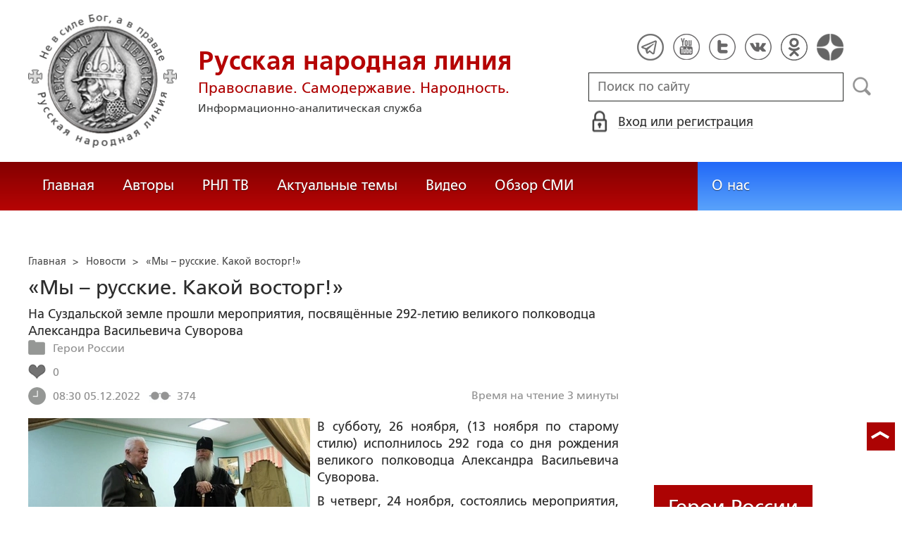

--- FILE ---
content_type: text/html; charset=utf-8
request_url: https://ruskline.ru/politnews/2022/12/05/my__russkie_kakoi_vostorg
body_size: 19045
content:
<!DOCTYPE html>
<html prefix="og: http://ogp.me/ns#" lang="ru">
<head lang="ru">

    <script>
        let article_id = parseInt(365421);
        let article_code = "bb8ee1d03807b4a27986e03878f3a5870c6454f98025dcaecc8be07134ec6bf4";
        var user_id = 0;
        
        let publish_time = 1670229023.0;
        let update_time = 1670229023.0;
        let reklamaRotator = 0;
        console.log("reklamaRotator", reklamaRotator);
    </script>

    <script type="text/javascript" >
   var newBody = "";
   var xhr = new XMLHttpRequest();
   xhr.open('POST', '/article/getLinks', true);
   xhr.timeout = 60000;
   xhr.setRequestHeader('Content-Type', 'application/json;charset=UTF-8');
   xhr.send( JSON.stringify({"article_id": article_id, "codeRequest" : article_code}));

   xhr.onreadystatechange = function() {
      if (xhr.readyState != 4){
         return;
      }
      if (xhr.status != 200) {
         console.log("Ajax request get links false: " + xhr.status + ': ' + xhr.statusText);
      } else {
         let data = JSON.parse(xhr.responseText);
         if( data.json.success){
            console.log("Ajax request get links to articles length="+data.html.length);
            if( data.html.length > 10){
               let objBody = document.getElementById("articleBody");
               if( objBody != null){
                  objBody.innerHTML = data.html;
               }
               else{
                  newBody = data.html;
               }
               
            }
         }
      }
   }
</script>
    <meta charset="utf-8"/>
    <meta http-equiv="X-UA-Compatible" content="IE=edge"/>
    <meta name="viewport" content="width=device-width, initial-scale=1, maximum-scale=1, user-scalable=no"/>
    <link rel="shortcut icon" href="/favicon.ico" type="image/x-icon" />
    <link rel="icon" href="/favicon_big.png" type="image/png" />
    
        <link rel="canonical" href="https://ruskline.ru/politnews/2022/12/05/my__russkie_kakoi_vostorg"/>
    
    <title>На Суздальской земле отметили День рождения великого полководца А.В.Суворова - «Мы – русские. Какой восторг!»</title>
    <meta name="description" content="На Суздальской земле прошли мероприятия, посвящённые 292-летию великого полководца Александра Васильевича Суворова"/>
    <meta name="keywords" content="День рождения Суворова, Омофор - Суворовский призыв"/>
    <meta name="robots" content="all" />
    <meta http-equiv="Cache-Control" content="max-age=3600, must-revalidate"/>

    <meta property="og:title" content="На Суздальской земле отметили День рождения великого полководца А.В.Суворова - «Мы – русские. Какой восторг!»"/>
    <meta property="og:type" content="article"/>
    <meta property="og:url" content="https://ruskline.ru/politnews/2022/12/05/my__russkie_kakoi_vostorg"/>
    
        <meta property="og:image" content="https://ruskline.ru/images/Портреты/Черкасов и владыка Тихон.jpeg"/>
    
    <meta property="og:description" content="На Суздальской земле прошли мероприятия, посвящённые 292-летию великого полководца Александра Васильевича Суворова"/>
    <meta property="og:site_name" content="Русская народная линия"/>
    <meta property="og:locale" content="ru_RU"/>

    <meta name="twitter:card" content="summary_large_image"/>
    <meta name="twitter:title" content="На Суздальской земле отметили День рождения великого полководца А.В.Суворова - «Мы – русские. Какой восторг!»"/>
    <meta name="twitter:description" content="На Суздальской земле прошли мероприятия, посвящённые 292-летию великого полководца Александра Васильевича Суворова"/>
    
        <meta name="twitter:image" content="https://ruskline.ru/images/thumbs/normal/Портреты/Черкасов и владыка Тихон.jpeg"/>
    

    
        
    

    <!-- begin media.adfinity.pro -->
    <!--<script src="https://cdn.adfinity.pro/code/ruskline.ru/adfinity.js" charset="utf-8" async></script>-->
    <!-- end media.adfinity.pro -->

    <!-- begin Yandex Reklama -->
    <script defer src="https://yandex.ru/ads/system/header-bidding.js"></script>
    <script>window.yaContextCb = window.yaContextCb || []</script>
    <script async src="https://yandex.ru/ads/system/context.js"></script>
    <!-- end Yandex Reklama -->
    <!-- begin Adwile -->
    <script async src="https://jsn.24smi.net/smi.js"></script>
    <!-- end Adwile -->
    
    <!-- Global site tag (gtag.js) - Google Analytics -->
<link rel="preconnect" href="https://www.googletagmanager.com">
<script async src="https://www.googletagmanager.com/gtag/js?id=UA-2804652-5"></script>
<script>
  window.dataLayer = window.dataLayer || [];
  function gtag(){dataLayer.push(arguments);}
  gtag('js', new Date());

  gtag('config', 'UA-2804652-5');
</script>
<script data-ad-client="ca-pub-4894759983606832" async src="https://pagead2.googlesyndication.com/pagead/js/adsbygoogle.js"></script>
    <!-- Yandex.Metrika counter -->
<script type="text/javascript" >
   (function(m,e,t,r,i,k,a){m[i]=m[i]||function(){(m[i].a=m[i].a||[]).push(arguments)};
   var z = null;m[i].l=1*new Date();
   for (var j = 0; j < document.scripts.length; j++) {if (document.scripts[j].src === r) { return; }}
   k=e.createElement(t),a=e.getElementsByTagName(t)[0],k.async=1,k.src=r,a.parentNode.insertBefore(k,a)})
   (window, document, "script", "https://mc.yandex.ru/metrika/tag.js", "ym");

   ym(1124312, "init", {
        clickmap:true,
        trackLinks:true,
        accurateTrackBounce:true
   });
</script>
<noscript><div><img src="https://mc.yandex.ru/watch/1124312" style="position:absolute; left:-9999px;" alt="" /></div></noscript>
<!-- /Yandex.Metrika counter -->

    <!-- Top100 (Kraken) Counter -->
<script>
    (function (w, d, c) {
    (w[c] = w[c] || []).push(function() {
        var options = {
            project: 2152578,
            element: "top100_widget"
        };
        try {
            w.top100Counter = new top100(options);
        } catch(e) { }
    });
    var n = d.getElementsByTagName("script")[0],
    s = d.createElement("script"),
    f = function () { n.parentNode.insertBefore(s, n); };
    s.type = "text/javascript";
    s.async = true;
    s.src =
    (d.location.protocol == "https:" ? "https:" : "http:") +
    "//st.top100.ru/top100/top100.js";

    if (w.opera == "[object Opera]") {
        d.addEventListener("DOMContentLoaded", f, false);
    } else { f(); }
})(window, document, "_top100q");
</script>
<noscript>
  <img loading="lazy" src="[data-uri]" onload="__al.g(this)" data-airee-src="//counter.rambler.ru/top100.cnt?pid=2152578" alt="Топ-100" />
</noscript>
<!-- END Top100 (Kraken) Counter -->


    
    <link rel="canonical" href="https://ruskline.ru/politnews/2022/12/05/my__russkie_kakoi_vostorg"/>
    <meta name="copyright" lang="ru" content='Региональная общественная организация содействия объединению русского народа "Русское Собрание", Москва'/>
    <meta name="generator" content="SkyData v.0.9.0"/>
    <link rel="stylesheet" href="/dist/article.css?ver=1.695"/>
    <script async src="https://www.google.com/recaptcha/api.js"></script>
    <!-- luxup begin -->
    <script async type='text/javascript' src='//s.luxcdn.com/t/229216/360_light.js'></script>
    <!-- luxup end -->
    <!-- begin adnitro.pro stat -->
    <!--<script async src="https://adnitro.pro/js/adnitro_static_banner.js"></script> -->
    <!-- end adnitro.pro stat -->
<script type='text/javascript'>/*<![CDATA[*/
if(typeof Muse!='undefined'){var a=document,b=a.createElement('style');b.innerText='.js body{visibility:visible!important}';a.head.appendChild(b)}var __al={a:0,b:function(){var a=document;if(a.body)for(var d=a.images,b,e=0,f=window.innerHeight||a.documentElement.clientHeight||a.body.clientHeight,c;b=d[e++];)!__al.a&&0<b.offsetHeight&&0<b.offsetWidth&&(c=(c=b.currentStyle)?c.position:a.defaultView&&a.defaultView.getComputedStyle&&(c=a.defaultView.getComputedStyle(b,null))?c.getPropertyValue('position'):b.style&&b.style.position?b.style.position:'','relative'==c?__al.c(b):(c=b.getBoundingClientRect(),c.top<f&&0<c.bottom&&__al.c(b)));else setTimeout(arguments.callee,10)},c:function(a){var b;if((b=a.getAttribute('data-airee-srcset'))&&__al.h)a.srcset=b,a.removeAttribute('data-airee-srcset'),a.removeAttribute('data-airee-src');else(b=a.getAttribute('data-airee-src'))&&(a.src=b,a.removeAttribute('data-airee-src'),a.removeAttribute('onload'))},d:function(a,d){window[/*@cc_on !@*/0?'attachEvent':'addEventListener'](/*@cc_on 'on'+@*/a,d,!1)},e:function(){__al.a=1;var f=document;for(var a=[].slice.call(f.images).concat([].slice.call(f.getElementsByTagName('source'))),d,b=0;d=a[b++];)__al.c(d);__al.f=1;for(var a=f.getElementsByTagName('*'),d,b=0,h;d=a[b++];)if(e=d.getAttribute('data-airee-style')){e=e.split(';');for(var i=0,g;g=e[i++];){g=g.split(':');h=g.shift();g=g.join(':');d.style[h.trim()]=g.trim()}}},f:0,g:function(a){var b='getAttribute',c='setAttribute';if(__al.f||a[b]('data-src')||a[b]('data-orig-src')||a[b]('data-muse-src')||a[b]('data-clsrc'))__al.c(a)},h:('sizes' in document.createElement('img'))};setTimeout(__al.b,10);if(!(navigator.webdriver)){__al.d('load',__al.e);__al.d('resize',__al.e);__al.d('scroll',__al.e)}
/*]]>*/</script></head>
<body>
<!-- if(reklamaRotator && reklamaRotator == 1): -->
<!-- begin adlook -->
<!-- <script src="https://sdk.adlook.tech/inventory/core.js" type="text/javascript" async></script> -->
<!-- end adlook -->
<!-- else: -->
<!-- luxup begin -->
<script class='__lxGc__' type='text/javascript'>((__lxGc__=window.__lxGc__||{'s':{},'b':0})['s']['_229216']=__lxGc__['s']['_229216']||{'b':{}})['b']['_707857']={'i':__lxGc__.b++};</script>
<!-- luxup end -->
<!-- endif -->
<!-- luxup begin -->
<script class='__lxGc__' type='text/javascript'>((__lxGc__=window.__lxGc__||{'s':{},'b':0})['s']['_229216']=__lxGc__['s']['_229216']||{'b':{}})['b']['_705115']={'i':__lxGc__.b++};</script>
<!-- luxup end -->
<!-- Rating Mail.ru counter -->
<script type="text/javascript">
    var _tmr = window._tmr || (window._tmr = []);
    _tmr.push({id: "1822669", type: "pageView", start: (new Date()).getTime()});
    (function (d, w, id) {
    if (d.getElementById(id)) return;
    var ts = d.createElement("script"); ts.type = "text/javascript"; ts.async = true; ts.id = id;
    ts.src = "https://top-fwz1.mail.ru/js/code.js";
    var f = function () {var s = d.getElementsByTagName("script")[0]; s.parentNode.insertBefore(ts, s);};
    if (w.opera == "[object Opera]") { d.addEventListener("DOMContentLoaded", f, false); } else { f(); }
    })(document, window, "topmailru-code");
</script>
<noscript><div>
<img loading="lazy" src="[data-uri]" onload="__al.g(this)" data-airee-src="https://top-fwz1.mail.ru/counter?id=1822669;js=na" style="border:0;position:absolute;left:-9999px;" alt="Top.Mail.Ru" />
</div></noscript>
 <!-- //Rating Mail.ru counter -->

<!--LiveInternet counter--><script type="text/javascript">
new Image().src = "//counter.yadro.ru/hit?r"+
escape(document.referrer)+((typeof(screen)=="undefined")?"":
";s"+screen.width+"*"+screen.height+"*"+(screen.colorDepth?
screen.colorDepth:screen.pixelDepth))+";u"+escape(document.URL)+
";h"+escape(document.title.substring(0,150))+
";"+Math.random();</script>
<!--/LiveInternet-->

 <header class="header">
    <div class="wrapper">
        <div class="nav-burger">
            <div class="nav-burger-line"></div>
            <div class="nav-burger-line"></div>
            <div class="nav-burger-line"></div>
        </div>
        <a href="/" class="header-logo">
            <img src="https://ruskline.ru/images/logo.png" />
            <div class="header-logo__text">
                <div class="header-logo__caption">Русская народная линия</div>
                <div class="header-logo__desc">Православие. Самодержавие. Народность.</div>
                <div class="header-logo__description">Информационно-аналитическая служба</div>
            </div>
        </a>
        <div class="header-info">
            <div class="header-social">
                <a href="https://t.me/ruskline_ru" target="_blank" class="header-social__item">
                    <img src="/dist/assets/c4e5d293b9897ebb524955e7894a699a.png" />
                </a>
                <!--<a href="http!s://www.facebook.com/ruskline" target="_blank" class="header-social__item">
                    <img src="/dist/assets/1986a7f79c9bcef0918224045c403cfd.png" />
                </a>-->
                <a href="https://www.youtube.com/user/ruskline" target="_blank" class="header-social__item">
                    <img src="/dist/assets/2bea602ee8b2f8a23dd356089bffcbd5.png" />
                </a>
                <a href="https://www.twitter.com/ruskline" target="_blank" class="header-social__item">
                    <img src="/dist/assets/f79b2ddd48305bcf44d16d841a6456cc.png" />
                </a>
                <a href="https://vk.com/rusklinegroup" target="_blank" class="header-social__item">
						<img src="/dist/assets/c2796772fa839a625739b42192366850.png">
				</a>
                <a href="https://ok.ru/group51771054751887" target="_blank" class="header-social__item">
                    <img src="/dist/assets/3e3d2b71ccb759ad8c4d13c86142a54a.png" />
                </a>
                <a href="https://dzen.ru/ruskline.ru" target="_blank" class="header-social__item">
                    <img src="/dist/assets/d9689251af4576c7a57971b001db0954.png" />
                </a>
            </div>
            <form class="header-search">
                <input type="text" id="search" name="search" placeholder="Поиск по сайту" class="header-search__input" />
                <button type="submit" id="header-search__button" class="header-search__button" disabled>Поиск</button>
                <a id="search-link" class="search-link" href="#" target="_blank" rel="nofollow"></a>
            </form>
            
    <a href="#" class="header-auth">
        <span>Вход или регистрация</span>
    </a>
    <a href="#" class="header-auth__mobile"></a>
    
<div class="popup-auth">
    <button title="Закрыть" class="close popup-auth__close"></button>
    <div class="popup-wrapper">
        <div class="popup-auth__title">Вход</div>
        <form class="popup-auth__form">
            <input type="text" placeholder="Логин или email" name='login' class="popup-auth__input" id='si_login' />
            <input type="password" placeholder="Пароль" name='password' class="popup-auth__input" id='si_password' />
            <input type="submit" value="Войти" class="popup-auth__button" id='submit' />
        </form>
        <div class="popup-auth__extra">
            <a href="/auth/register/" class="popup-auth__link">Регистрация</a>
            <span>/</span>
            <a href="/auth/restore/" class="popup-auth__link">Забыли пароль?</a>
        </div>
    </div>
</div>
<div class="popup-note">
    <div class="popup-note__header">
        <span></span>
        <button type="button" name="button" class="popup-note__close">Закрыть</button>
    </div>
    <div class="popup-note__message">
        
    </div>
</div>



        </div>
    </div>
    <div style="display:none">
        <div class="ya-site-form ya-site-form_inited_no" data-bem="{&quot;action&quot;:&quot;https://ruskline.ru/search/&quot;,&quot;arrow&quot;:false,&quot;bg&quot;:&quot;transparent&quot;,&quot;fontsize&quot;:16,&quot;fg&quot;:&quot;#000000&quot;,&quot;language&quot;:&quot;ru&quot;,&quot;logo&quot;:&quot;rb&quot;,&quot;publicname&quot;:&quot;Поиск по ruskline&quot;,&quot;suggest&quot;:true,&quot;target&quot;:&quot;_blank&quot;,&quot;tld&quot;:&quot;ru&quot;,&quot;type&quot;:2,&quot;usebigdictionary&quot;:true,&quot;searchid&quot;:2410962,&quot;input_fg&quot;:&quot;#000000&quot;,&quot;input_bg&quot;:&quot;#ffffff&quot;,&quot;input_fontStyle&quot;:&quot;normal&quot;,&quot;input_fontWeight&quot;:&quot;normal&quot;,&quot;input_placeholder&quot;:&quot;поиск по сайту&quot;,&quot;input_placeholderColor&quot;:&quot;#000000&quot;,&quot;input_borderColor&quot;:&quot;#7f9db9&quot;}">
            <form action="https://yandex.ru/search/site/" method="get" target="_blank" accept-charset="utf-8">
                <input type="hidden" name="searchid" value="2410962"/>
                <input type="hidden" name="l10n" value="ru"/>
                <input type="hidden" name="reqenc" value=""/>
                <input type="search" name="text" value=""/>
                <input type="submit" value="Найти"/>
            </form>
        </div>
    </div>
</header>
<nav class="nav">
    <div class="wrapper">
        <div class="nav-left">
            <a href="/" class="nav-left__item">Главная</a>
            <a href="/author/" class="nav-left__item">Авторы</a>
            <a href="/rnl_tv/" class="nav-left__item">РНЛ ТВ</a>
            <a href="/tema/" class="nav-left__item">Актуальные темы</a>
            <a href="/video/" class="nav-left__item">Видео</a>
            <a href="/section/opp/" class="nav-left__item">Обзор СМИ</a>
            <!--<a href="/swr/" class="nav-left__item">Союз писателей России</a>
            <a href="/selected/" class="nav-left__item">Выбор читателей</a>-->
        </div>
        <div class="nav-right">
            <a href="/about/" class="nav-right__item">О нас</a>
<!--            <a href="/advertising/" class="nav-right__item rel="nofollow"">Реклама</a> -->
        </div>
    </div>
</nav>
<div class="authors article-item article-item">
    <div class="wrapper">
        <div class="authors-item authors-item__content">
            <div class="breadcrumbs" itemscope itemtype="https://schema.org/BreadcrumbList">
<ul>
    <li itemprop="itemListElement" itemscope itemtype="https://schema.org/ListItem">
        <a href="/" title="Главная" itemprop="item">
            <span itemprop="name">Главная</span>
            <meta itemprop="position" content="0">
         </a>
    </li>

    
        
            
            <li itemprop="itemListElement" itemscope itemtype="https://schema.org/ListItem">>&nbsp;
                <a href="/section/politnews" itemprop="item">
                    <span itemprop="name">Новости</span>
                    <meta itemprop="position" content="1">
                </a>
            </li>
            
        
    
    <li itemprop="itemListElement" itemscope itemtype="https://schema.org/ListItem">>&nbsp;
       <a href="/politnews/2022/12/05/my__russkie_kakoi_vostorg" class="disabled_a" onclick="return false" itemprop="item">
            <span itemprop="name">«Мы – русские. Какой восторг!»</span>
            <meta itemprop="position" content="2">
        </a>
    </li>
</ul>

</div>
            <div itemscope itemtype="http://schema.org/Article">
                <!-- Указываем основную страницу -->
                <link itemprop="mainEntityOfPage" href="https://ruskline.ru/politnews/2022/12/05/my__russkie_kakoi_vostorg" />
                <!-- Указываем URL страницы -->
                <span itemprop="url" href="https://ruskline.ru/politnews/2022/12/05/my__russkie_kakoi_vostorg"></span>
                <div>
                    <h1 class="article-item__caption" itemprop="headline name">«Мы – русские. Какой восторг!»</h1>
                </div>
                <div class="article-item__desc">
                    <div itemprop="description">
                        <p class="p_break-word">
                        
                            На Суздальской земле прошли мероприятия, посвящённые 292-летию великого полководца Александра Васильевича Суворова
                        
                        </p>
                    </div>
                </div>
                
                    <div class="article-item__date">
                        
                            
                        
                        
                            
                            <div class="article-item__top_block_micro-markup">
                                <span class="article-item__point">
                                    
                                        
                                            <a href="/tema/g/geroi_rossii"><span itemprop="articleSection">Герои России</span></a>&nbsp
                                        
                                    
                                </span>
                            </div>
                            
                        
                        
                        
                            <div class="article-item__top_block">
                                <span class="article-item__selected">
                                    <span class="article-item__selected_count">0</span>
                                    
                                </span>
                            </div>
                        
                        <span id="date" itemprop="datePublished" content='2022-12-05'>05.12.2022</span>
                        
                            <meta id="dateup" itemprop="dateModified" content='2022-12-05'/>
                        
                        <span class="article-details__views">374</span>
                        
                            <div class="article-details__readingtime">Время на чтение 3
                             
                                минуты</div>
                            
                        
                    </div>
                    <script data-voiced="player">!function(e,n,i,t,o,c,r,s){if(void 0!==e[t])return c();r=n.createElement(i),s=n.getElementsByTagName(i)[0],r.id=t,r.src="https://widget.retell.cc/js/common.min.js", r.async=1,s.parentNode.insertBefore(r,s),r.onload=c}(window,document,"script","Retell",0,function(){Retell.init({"rate":1.1})});</script>
                    
                    <div id="article-item__description" class="article-item__description">
                        <div itemprop="articleBody">
                            <article>
                            
                            <div class="inbody_picture_block">
                                
                                    <link itemprop="image" href="https://ruskline.ru/images/Портреты/Черкасов и владыка Тихон.jpeg"/>
                                
                                <img itemprop="image" loading="lazy" src="[data-uri]" onload="__al.g(this)" data-airee-src="/images/thumbs/normal/Портреты/Черкасов и владыка Тихон.jpeg" class="inbody_picture" style="float: left; margin: 0 10px 10px 0;">
                                
                                    <div class="inbody_picture_caption">Фото: eparh33.ru</div>
                                
                            </div>
                            
                            <div id="articleBody">
                                <p style="text-align:justify">В субботу, 26 ноября, (13 ноября по старому стилю) исполнилось 292 года со дня рождения великого полководца Александра Васильевича Суворова.</p>

<p style="text-align:justify">В четверг, 24 ноября, состоялись мероприятия, посвященные Дню рождения Александра Васильевича.</p>

<p style="text-align:justify">В этот день в Храме свт. Василия Великого, построенного Александром Васильевичем Суворовым в память об отце Василии Ивановиче в с.Кистыш, состоялся молебен, который служил настоятель Храма иерей Иоанн Власов, сообщила «Русской народной линии» общественная организация ветеранов и инвалидов силовых структур «Омофор – Суворовский призыв».</p>

<p style="text-align:justify">В молебне приняли участие члены этой структуры, а также Владимирской РОО «Архитектурно-исторический комплекс Генералиссимуса А.В.Суворова» в селе Кистыш, представители Швейцарского отделения движения «Ночные волки» и группа детей одного из приходов Русской Церкви в Швейцарии, кадеты Суздальской православной гимназии, соратники из Суздаля, Владимира, жители села Кистыш.</p>

<p style="text-align:justify">После молебна руководитель отделения Российского мотоклуба «Ночные Волки» Евгений Строгов передал иерею Иоанну икону с частицей мощей святого праведного воина Феодора Ушакова.</p>

<p style="text-align:justify">После молебна в Храме Василия Великого в Суздальском ЦКиД состоялись Суворовские чтения «Суворов с нами!».</p>

<p style="text-align:justify">Организаторы: Департамент культуры Владимирской обл., Владимирская обл.библиотека для детей и молодёжи, ВРОО «Архитектурно -исторический комплекс генералиссимуса А.В. Суворова».</p>

<p style="text-align:justify">Участников чтений приветствовал Глава Суздальского района А.П.Сараев. Докладчики: г-м А.В.Черкасов, г-м О.К.Максимчик, п-к В.З.Верещак, сотрудник Государственного мемориального музея Суворова (СПб) В.О.Шишов.</p>

<p style="text-align:justify">В конференции участвовали кадеты Суздальской православной гимназии, студенты Суздальского филиала СПб института культуры, кадеты 21 школы г.Владимира и др.</p>

<p style="text-align:justify">Был показан фильм «Суворов. Возрождение», работала выставка артефактов Альпийского похода Суворова и работ члена Союза художников РФ Ольги Калашниковой «По Швейцарскому пути Суворова».</p>

<p style="text-align:justify">На следующий день, 25 ноября, продолжились мероприятия, посвященные Дню рождения великого полководца.</p>

<p style="text-align:justify">Кадетским классом гимназии было подготовлено представление о детских и юношеских годах великого полководца генералиссимуса Александра Васильевича Суворова, сообщает пресс-служба <a rel="nofollow noopener noreferrer" target="_blank" href="http://www.eparh33.ru/news/Poseshchenie_mitropolitom_Tihonom_Suzdalskoy_pravoslavnoy_gimnazii/#!prettyPhoto" rel="nofollow noopener noreferrer" style="color:blue; text-decoration:underline" target="_blank">Владимирской епархии.</a></p>

<p style="text-align:justify">На мероприятии присутствовали благочинный г.Суздаля, секретарь Владимирского епархиального управления иеромонах Арсений (Смирнов), иерей Иоанн Власов, а также генерал-майор в отставке Черкасов Александр Владимирович – председатель Попечительского совета РОО «Омофор – Суворовский призыв».</p>

<p style="text-align:justify">После выступления учащихся состоялась беседа митрополита Тихона с ребятами на духовно-нравственные темы, после чего директор гимназии Аникина Нина Владимировна подарила владыке на память нарисованную учениками картину.</p>

<p style="text-align:justify">Для владыки Тихона и гостей была проведена экскурсия по гимназии и историческому музею.</p>

<p style="text-align:justify">Вспоминается знаменитая фраза великого полководца, которая ныне весьма актуальна: «Мы – русские. Какой восторг!».</p>

<p style="text-align:justify"><img alt="" height="365" src="[data-uri]" onload="__al.g(this)" data-airee-src="/images/События/Молебен в селе Кистыш.jpg" width="868" /></p>

<p style="text-align:justify"><img alt="" height="431" src="[data-uri]" onload="__al.g(this)" data-airee-src="/images/События/Суворовские чтения.jpg" width="870" /></p>

<p style="text-align:justify"><span style="font-style:italic">Фотография Владимирской епархии</span></p>

<p style="text-align:justify"><img alt="" height="579" src="[data-uri]" onload="__al.g(this)" data-airee-src="/images/Портреты/Владимирский владыка Тихон.jpeg" width="870" /></p>

                            </div>
                            </article>
                        </div>
                    </div>
                
            </div>
            
                <div class="article-item__error">Заметили ошибку? Выделите фрагмент и нажмите "Ctrl+Enter".</div>
                <div class="article-item__block">
  <script type="text/javascript" src="https://vk.com/js/api/share.js?95" charset="utf-8"></script>
  <div class="share-button">
    <script type="text/javascript">
      var url = '/politnews/2022/12/05/my__russkie_kakoi_vostorg';
      if( url.length > 0 && url[ url.length - 1] != '/') {
        url += "/";
      }
      document.write(VK.Share.button('https://ruskline.ru' + url, {type: "round", text: "Рекомендую"}));
    </script>
  </div>
  <div class="share-button">
    <div id="ok_shareWidget"></div>
    <script>
    !function (d, id, did, st, title, description, image) {
      function init(){
        OK.CONNECT.insertShareWidget(id,did,st, title, description, image);
      }
      if (!window.OK || !OK.CONNECT || !OK.CONNECT.insertShareWidget) {
        var js = d.createElement("script");
        js.src = "https://connect.ok.ru/connect.js";
        js.onload = js.onreadystatechange = function () {
        if (!this.readyState || this.readyState == "loaded" || this.readyState == "complete") {
          if (!this.executed) {
            this.executed = true;
            setTimeout(init, 0);
          }
        }};
        d.documentElement.appendChild(js);
      } else {
        init();
      }
    }(document,"ok_shareWidget",url,'{"sz":20,"st":"rounded","ck":5,"lang":"ru","bgclr":"ED8207","txclr":"FFFFFF"}',"","","");
    </script>
  </div>
  <!--<div class="share-button">
    <a href="https://twitter.com/share?ref_src=twsrc%5Etfw" rel="nofollow" class="twitter-share-button" data-hashtags="ruskline" target="_blank" data-lang="ru" data-show-count="false">Tweet</a>
    <script async src="https://platform.twitter.com/widgets.js" charset="utf-8"></script>
  </div>
  <div class="share-button">
    <iframe loading="lazy" src="https://www.facebook.com/plugins/share_button.php?href=https://ruskline.ru/politnews/2022/12/05/my__russkie_kakoi_vostorg&layout=button_count&size=small&width=141&height=20&appId" width="141" height="20" style="border:none;overflow:hidden" scrolling="no" frameborder="0" allowfullscreen="true" allow="autoplay; clipboard-write; encrypted-media; picture-in-picture; web-share"></iframe>
  </div>-->
  <div class="share-button">
    <a href="https://t.me/share/url?url=https://ruskline.ru/politnews/2022/12/05/my__russkie_kakoi_vostorg&text=На Суздальской земле отметили День рождения великого полководца А.В.Суворова - «Мы – русские. Какой восторг!»" class="tgme_widget_share_btn share-btn" target="_blank" rel="nofollow">
      <i class="tgme_widget_share_icon share_icon"></i>
      <span class="tgme_widget_share_label">Поделиться</span>
    </a>
  </div>
  <div class="share-button">
    <a id="viber_share_btn" class="viber_share_btn share-btn" target="_blank">
      <i class="viber_share_icon share_icon"></i>
      <span class="viber_share_label" target="_blank">Поделиться</span>
    </a>
    <script>
        var buttonID = "viber_share_btn";
        var text = "На Суздальской земле отметили День рождения великого полководца А.В.Суворова - «Мы – русские. Какой восторг!»";
        document.getElementById(buttonID)
            .setAttribute('href',"viber://forward?text=" + encodeURIComponent(text + " " + window.location.href));
    </script>
  </div>
  <div class="fill-space" user_id="" aa=""></div>
  
  
</div>
<div class="telegram_channel">
    Подписывайте на телеграмм-канал <a href="https://t.me/ruskline_ru" target="_blank">Русская народная линия</a>
</div>
            
            <!-- extend("donation") -->
            
                <div class="caption">Комментарии</div>
<script>
    let comment_is_allow = true;
</script>

<div class="auth-error"> Оставлять комментарии незарегистрированным пользователям запрещено,
    <br>
    <a href="#" class="signin-in-comments" rel="nofollow">войдите</a> или
    <a href="/auth/register/">зарегистрируйтесь</a>, чтобы продолжить
</div>

<div id="comment-popup" class="comment-popup textedit-popup">
    
    <div class="textedit-popup__header">
        <span class="title"></span>
        <span class="error"></span>
        <button type="button" name="button" class="textedit-popup__close">Закрыть</button>
    </div>
    <hr class="textedit_line"/>
    <div class="textedit-popup__form">
        <form class="textedit-form">
          <input type="hidden" name="parent" value="" />
          <div class="textedit-header__input">
            <input name="header" value="" placeholder="Заголовок" id="header" required />
          </div>
          <div class="textedit-toolbar">
             <button id="textedit_bold" title="Жирный текст: [b]text[/b]">Ж</button>
             <button id="textedit_italic" title="Курсив: [i]text[/i]">К</button>
             <button id="textedit_quote" title="Цитата: [quote]text[/quote]"><div class="img"></div></button>
             <button id="textedit_paragraph" title="Абзац: [p]text[/p]"><div class="img"></div></button>
          </div>
          <div class="textedit-body__input">
            <textarea name="body" id="body" placeholder="Сообщение" required></textarea>
          </div>
          <div class="textedit-submit">
            <button type="submit" name="button" id="textedit_add"><span>Отправить</span></button>
            <span class="info"></span>
          </div>
        </form>
    </div>

</div>
<div class="popup-note-comment">
    <div class="popup-note-comment__header">
        <span></span>
        <button type="button" name="button" class="popup-note-comment__close">Закрыть</button>
    </div>
    <div class="popup-note-comment__message">
        
    </div>
</div>

<div class="comment">
    
        <div class="comment-list">
            
     <div class="comment-list__item" id="668345">
    <div class="comment-list__text">
        <p>1. </p>
        <div id="message">Как всем нам сейчас не хватает  ВАС , уважаемый  - Александр Васильевич! С НАМИ БОГ! (Ис.8)</div> 
    </div>
    <div class="comment-list__control">
        
        <div class="comment-list__like_action">
        
        
            <div id="likeinfo_668345" class="comment-list__count_like comment-list__count_like_no_active">0</div>
        
        </div> 
        <div class="comment-list__user"><a href="/users?id=48172">Валерий</a> / <span id="date_668345" date-comment="1670238197.0" class="comment_info">05.12.2022, 11:03</span></div>
    </div>
</div>


  
        </div>
        <div id="show-more" class="pagination__button">
    <div id="left" class="left delta_button"><img loading="lazy" src="[data-uri]" onload="__al.g(this)" data-airee-src="/dist/assets/4b76da7d67f1200a28ef1d90ca128acb.png"></div>
    <div id="pag-list" class="pag-list">
    </div>
    <div id="right" class="right delta_button"><img loading="lazy" src="[data-uri]" onload="__al.g(this)" data-airee-src="/dist/assets/5d9858920c19126463c5204c839951a4.png"></div>
</div>
<script>
    let countElement = parseInt(1);
    var page = parseInt(1);
    if( !page || page == 0){ page = 1;}
    var limit = parseInt(10);
    if( !limit || limit == 0){ limit = 16;}
</script>

    
</div>

                <div class="error-into-article-popup textedit-popup">
    <div class="textedit-popup__header">
        <span class="title">Сообщение для редакции</span>
        <button type="button" name="button" class="textedit-popup__close">Закрыть</button>
    </div>
    <hr class="textedit_line"/>
    <div class="textedit-popup__form">
        <form class="textedit-form">
          <div class="textedit-popup__info">
            <span>Фрагмент статьи, содержащий ошибку:</span>
          </div>
          <div class="textedit-body__input textedit-body-error__input">
            <textarea name="bodyError" id="bodyError" placeholder="Сообщение" required disabled="disabled"></textarea>
          </div>
          <div class="form__captcha">
                <div id="capcha_popup" class="g-recaptcha" data-sitekey="6LcYn1IaAAAAAAmfSWm2E7JxjNp51krtwVzyWXod"></div>
                <div class="text-danger" id="recaptchaError"></div>
            </div>
          <div class="textedit-submit">
            <button type="submit" name="button" id="texterror_send"><span>Отправить</span></button>
          </div>
        </form>
    </div>
</div>
<div class="popup-note-senderror">
    <div class="popup-note-senderror__header">
        <span></span>
        <button type="button" name="button" class="popup-note-senderror__close">Закрыть</button>
    </div>
    <div class="popup-note-senderror__message">
        
    </div>
</div>

            
            <div id="after_article" class="reklama">
                <!--noindex-->
                <!-- begin rutube -->
                <div id="rulive_div">
                    <script>
                    var adScript = (function() {
                            var me = document.getElementById('rulive_div');
                            var newId = "rulive_div";
                            me.id = newId;
                            return {
                                "id": newId
                            };
                        })();
                        adScript.loadjscssfile = function(filename, filetype, success) {
                            if (filetype === "js") {
                                var prms = this;
                                var fileref = document.createElement("script");
                                fileref.setAttribute("type", "text/javascript");
                                fileref.setAttribute("src", filename);
                                if (typeof(success) !== "undefined") {
                                    var done = false;
                                    fileref.onload = fileref.onreadystatechange = function() {
                                        if (!done && (!this.readyState || this.readyState === "loaded" || this.readyState === "complete")) {
                                            done = true;
                                            success(prms);
                                            fileref.onload = fileref.onreadystatechange = null;
                                        };
                                    };
                                }
                            } else if (filetype === "css") {
                                var fileref = document.createElement("link");
                                fileref.setAttribute("rel", "stylesheet");
                                fileref.setAttribute("type", "text/css");
                                fileref.setAttribute("href", filename);
                            }
                            if (typeof fileref != "undefined") {
                                document.getElementsByTagName("head")[0].appendChild(fileref);
                            }
                        };
                        var adRdFn = function(prms) {
                            mediaAd.showVideoAdBlock({
                                "iframed": "js",
                                "deliveryUrl": "https://w.rulive.ru/show/std?scid=",
                                "siteChannelId": "369",
                                "scriptContainer": prms.id
                            });
                        };
                        adScript.loadjscssfile("https://w.rulive.ru/resources/show.min.js", "js", adRdFn);
                    </script>
                </div>
                <!-- ends rutube -->
                <!-- begin Adwile -->
                <div class="smi24__informer smi24__auto" data-smi-blockid="32581"></div>
                <div class="smi24__informer smi24__auto" data-smi-blockid="32582"></div>
                <script>(window.smiq = window.smiq || []).push({});</script>
                <!-- end Adwile -->
                <!-- begin Yandex Reklama -->
                <!-- Yandex Native Ads C-A-2387938-2 -->
                <!-- <div id="yandex_rtb_C-A-2387938-2"></div>
                <script>window.yaContextCb.push(()=>{
                    Ya.Context.AdvManager.renderWidget({
                        renderTo: 'yandex_rtb_C-A-2387938-2',
                        blockId: 'C-A-2387938-2'
                    })
                })
                </script> -->
                <!-- Yandex.RTB R-A-2387938-1 -->
                <div id="yandex_rtb_R-A-2387938-1"></div>
                <script>window.yaContextCb.push(()=>{
                    Ya.Context.AdvManager.render({
                        "blockId": "R-A-2387938-1",
                        "renderTo": "yandex_rtb_R-A-2387938-1"
                    })
                })
                </script>
                <!--AdFox START-->
                <!--<div id="adfox_169710640481769320"></div>
                <script>
                    window.yaContextCb.push(()=>{
                        Ya.adfoxCode.create({
                            ownerId: 1470353,
                            containerId: 'adfox_169710640481769320',
                            params: {
                                p1: 'czrlv',
                                p2: 'ipxg'
                            }
                        })
                    })
                </script> -->
                <!-- end Yandex Reklama -->
                <!-- ads2.bid begin -->
                <!-- <div id="h0ivz6jsdtk"><script>!(function(w,m){(w[m]||(w[m]=[]))&&w[m].push({id:'h0ivz6jsdtk',block:'138391',site_id:'23008'});})(window, 'mtzBlocks');</script></div> -->
                <!-- ads2.bid end -->
                <!-- Sparrow -->
                <script type="text/javascript" data-key="4b5ed938de41e4ff532c02c27dfd143a">
                    (function(w, a) {
                        (w[a] = w[a] || []).push({
                            'script_key': '4b5ed938de41e4ff532c02c27dfd143a',
                            'settings': {
                                'sid': 11225
                            }
                        });
                        if(!window['_Sparrow_embed']) {
                            var node = document.createElement('script'); node.type = 'text/javascript'; node.async = true;
                            node.src = 'https://widget.sparrow.ru/js/embed.js';
                            (document.getElementsByTagName('head')[0] || document.getElementsByTagName('body')[0]).appendChild(node);
                        } else {
                            window['_Sparrow_embed'].initWidgets();
                        }
                    })(window, '_sparrow_widgets');
                </script>
                <!-- /Sparrow -->
                <div class="mediametrics">
  <div id="DivID"></div>
  <script type="text/javascript"
        src="//news.mediametrics.ru/cgi-bin/b.fcgi?ac=b&m=js&n=4&id=DivID" 
        charset="UTF-8">
  </script>
</div>

                <!--/noindex-->
            </div>
            
                <div class="rkn-zapret">
                    <p>Организации, запрещенные на территории РФ: «Исламское государство» («ИГИЛ»); Джебхат ан-Нусра (Фронт победы);
                    «Аль-Каида» («База»); «Братья-мусульмане» («Аль-Ихван аль-Муслимун»); «Движение Талибан»;
                    «Священная война» («Аль-Джихад» или «Египетский исламский джихад»); «Исламская группа» («Аль-Гамаа аль-Исламия»);
                    «Асбат аль-Ансар»; «Партия исламского освобождения» («Хизбут-Тахрир аль-Ислами»); «Имарат Кавказ» («Кавказский Эмират»);
                    «Конгресс народов Ичкерии и Дагестана»; «Исламская партия Туркестана» (бывшее «Исламское движение Узбекистана»);
                    «Меджлис крымско-татарского народа»; Международное религиозное объединение «ТаблигиДжамаат»;
                    «Украинская повстанческая армия» (УПА); «Украинская национальная ассамблея – Украинская народная самооборона» (УНА - УНСО);
                    «Тризуб им. Степана Бандеры»; Украинская организация «Братство»; Украинская организация «Правый сектор»;
                    Международное религиозное объединение «АУМ Синрике»; Свидетели Иеговы; «АУМСинрике» (AumShinrikyo, AUM, Aleph);
                    «Национал-большевистская партия»; Движение «Славянский союз»; Движения «Русское национальное единство»; 
                    «Движение против нелегальной иммиграции»; Комитет «Нация и Свобода»; Международное общественное движение «Арестантское уголовное единство»;
                    Движение «Колумбайн»; Батальон «Азов»; Meta</p>
                    <p>Полный список организаций, запрещенных на территории РФ, см. по ссылкам:<br />
                    <a rel="nofollow" target="_blank" href="http://nac.gov.ru/terroristicheskie-i-ekstremistskie-organizacii-i-materialy.html">http://nac.gov.ru/terroristicheskie-i-ekstremistskie-organizacii-i-materialy.html</a></p>
                </div>
                <div class="rkn-inoagent">
                    <p>Иностранные агенты: «Голос Америки»; «Idel.Реалии»; «Кавказ.Реалии»; «Крым.Реалии»; «Телеканал Настоящее Время»; 
                    Татаро-башкирская служба Радио Свобода (Azatliq Radiosi); Радио Свободная Европа/Радио Свобода (PCE/PC); «Сибирь.Реалии»; «Фактограф»; «Север.Реалии»; 
                    Общество с ограниченной ответственностью «Радио Свободная Европа/Радио Свобода»; Чешское информационное агентство «MEDIUM-ORIENT»; 
                    Пономарев Лев Александрович; Савицкая Людмила Алексеевна; Маркелов Сергей Евгеньевич; Камалягин Денис Николаевич; Апахончич Дарья Александровна; 
                    Понасенков Евгений Николаевич; Альбац; «Центр по работе с проблемой насилия "Насилию.нет"»; 
                    межрегиональная общественная организация реализации социально-просветительских инициатив и образовательных проектов «Открытый Петербург»; 
                    Санкт-Петербургский благотворительный фонд «Гуманитарное действие»; Мирон Федоров; (Oxxxymiron); активистка Ирина Сторожева;
                    правозащитник Алена Попова; Социально-ориентированная автономная некоммерческая организация содействия профилактике и охране здоровья граждан «Феникс плюс»; 
                    автономная некоммерческая организация социально-правовых услуг «Акцент»; некоммерческая организация «Фонд борьбы с коррупцией»; программно-целевой Благотворительный Фонд «СВЕЧА»; 
                    Красноярская региональная общественная организация «Мы против СПИДа»; некоммерческая организация «Фонд защиты прав граждан»; интернет-издание «Медуза»;
                    «Аналитический центр Юрия Левады» (Левада-центр); ООО «Альтаир 2021»; ООО «Вега 2021»; ООО «Главный редактор 2021»; ООО «Ромашки монолит»;
                    M.News World — общественно-политическое медиа;Bellingcat — авторы многих расследований на основе открытых данных, в том числе про участие России в войне на Украине;
                    МЕМО — юридическое лицо главреда издания «Кавказский узел», которое пишет в том числе о Чечне; Артемий Троицкий; Артур Смолянинов; Сергей Кирсанов;
                    Анатолий Фурсов; Сергей Ухов; Александр Шелест; ООО "ТЕНЕС"; Гырдымова Елизавета (певица Монеточка); Осечкин Владимир Валерьевич (Гулагу.нет);
                    Устимов Антон Михайлович; Яганов Ибрагим Хасанбиевич; Харченко Вадим Михайлович; Беседина Дарья Станиславовна; Проект «T9 NSK»;
                    Илья Прусикин (Little Big); Дарья Серенко (фемактивистка); Фидель Агумава; Эрдни Омбадыков (официальный представитель Далай-ламы XIV в России);
                    Рафис Кашапов; ООО "Философия ненасилия"; Фонд развития цифровых прав; Блогер Николай Соболев; Ведущий Александр Макашенц; Писатель Елена Прокашева;
                    Екатерина Дудко; Политолог Павел Мезерин; Рамазанова Земфира Талгатовна (певица Земфира); Гудков Дмитрий Геннадьевич;
                    Галлямов Аббас Радикович; Намазбаева Татьяна Валерьевна; Асланян Сергей Степанович; Шпилькин Сергей Александрович; 
                    Казанцева Александра Николаевна; Ривина Анна Валерьевна</p>
                    <p>Списки организаций и лиц, признанных в России иностранными агентами, см. по ссылкам:<br />
                    <a rel="nofollow" target="_blank" href="https://minjust.gov.ru/uploaded/files/reestr-inostrannyih-agentov-10022023.pdf">https://minjust.gov.ru/uploaded/files/reestr-inostrannyih-agentov-10022023.pdf</a><br />
                    <br />
                </div>
            
            <div class="reklama">
                <!-- luxup desktop lenta begin -->
                <script class='__lxGc__' type='text/javascript'>
                ((__lxGc__=window.__lxGc__||{'s':{},'b':0})['s']['_229216']=__lxGc__['s']['_229216']||{'b':{}})['b']['_718360']={'i':__lxGc__.b++};
                </script>
                <!-- luxup desktop lenta end -->
                <!-- luxup mobile lenta begin -->
                <script class='__lxGc__' type='text/javascript'>
                ((__lxGc__=window.__lxGc__||{'s':{},'b':0})['s']['_229216']=__lxGc__['s']['_229216']||{'b':{}})['b']['_718367']={'i':__lxGc__.b++};
                </script>
                <!-- luxup mobile lenta end -->
            </div>
        </div>
        <div class="authors-item authors-item__side">
            
    
        <a href="/news_rl/2021/03/13/russkaya_ideya__vek" rel="nofollow" target="_blank">
    
    <img loading="lazy" src="[data-uri]" onload="__al.g(this)" data-airee-src="/images/cms/data/banners/rusk_idea.jpg" class="archive-item__img">
    </a>


            
                
            
            
                
                    
  <div class="articles-list articles-list_place_article-right">
    <div class="caption">Герои России</div>
    <div class="articles-list__list">
      
        <div class="articles-list-item">
  
  <a href="/politnews/2026/01/16/yurii_zemcov_predstavlen_k_gosudarstvennoi_nagrade_posmertno_za_muzhestvo_otvagu_i_samootverzhennost" class="articles-list-item__cover">
    <img loading="lazy" src="[data-uri]" onload="__al.g(this)" data-airee-src="/images/thumbs/small/Вечная память!/Юрий Земцов.jpg" class="image">
  </a>
  
  <div class="articles-list-item__info">
    
    
    <a href="/politnews/2026/01/16/yurii_zemcov_predstavlen_k_gosudarstvennoi_nagrade_posmertno_za_muzhestvo_otvagu_i_samootverzhennost" class="articles-list-item__title">Юрий Земцов представлен к государственной награде (посмертно) за мужество, отвагу и самоотверженность</a>
    
    
    <div class="articles-list-item__desc"></div>
    
    
    <div class="articles-list-item__date">16.01.2026</div>
    
    
  </div>
</div>

      
        <div class="articles-list-item">
  
  <a href="/news_rl/2026/01/16/v_moskve_u_hrama_feodora_studita_gotovitsya_svyatotatstvo" class="articles-list-item__cover">
    <img loading="lazy" src="[data-uri]" onload="__al.g(this)" data-airee-src="/images/thumbs/small/Храмы и церкви/Храм Феодора Студита.png" class="image">
  </a>
  
  <div class="articles-list-item__info">
    
    
    <a href="/news_rl/2026/01/16/v_moskve_u_hrama_feodora_studita_gotovitsya_svyatotatstvo" class="articles-list-item__title">В Москве у храма Феодора Студита готовится святотатство</a>
    
    
    <div class="articles-list-item__desc">В преддверие 300-летия А.В.Суворова власти столицы дали разрешение на строительство элитного жилого дома на месте кладбища, где похоронена мать великого полководца</div>
    
    
    <div class="articles-list-item__date">16.01.2026</div>
    
    
  </div>
</div>

      
        <div class="articles-list-item">
  
  <a href="/news_rl/2026/01/14/raiskoe_venchanie" class="articles-list-item__cover">
    <img loading="lazy" src="[data-uri]" onload="__al.g(this)" data-airee-src="/images/thumbs/small/Авторы_РНЛ/Проханов газета Завтра_1.jpg" class="image">
  </a>
  
  <div class="articles-list-item__info">
    
    
    <a href="/news_rl/2026/01/14/raiskoe_venchanie" class="articles-list-item__title">Райское венчание</a>
    
    
    <div class="articles-list-item__desc">У новой России есть два народных святых — Евгений Родионов и Даша Дугина</div>
    
    
    <div class="articles-list-item__date">14.01.2026</div>
    
    
  </div>
</div>

      
        <div class="articles-list-item">
  
  <a href="/news_rl/2026/01/14/odin_iz_beskorystneishih_muzhei_rossii" class="articles-list-item__cover">
    <img loading="lazy" src="[data-uri]" onload="__al.g(this)" data-airee-src="/images/thumbs/small/Белоруссия/Буховецкий и Пранник_1.jpg" class="image">
  </a>
  
  <div class="articles-list-item__info">
    
    
    <a href="/news_rl/2026/01/14/odin_iz_beskorystneishih_muzhei_rossii" class="articles-list-item__title">«Один из бескорыстнейших мужей России»</a>
    
    
    <div class="articles-list-item__desc">В Полоцке состоялось награждение медалью в честь Вице-адмирала Иллариона Повалишина</div>
    
    
    <div class="articles-list-item__date">14.01.2026</div>
    
    
  </div>
</div>

      
        <div class="articles-list-item">
  
  <a href="/news_rl/2026/01/13/chechenskaya_bomba" class="articles-list-item__cover">
    <img loading="lazy" src="[data-uri]" onload="__al.g(this)" data-airee-src="/images/thumbs/small/Авторы РНЛ/Щеглов_старлей.jpg" class="image">
  </a>
  
  <div class="articles-list-item__info">
    
    
    <a href="/news_rl/2026/01/13/chechenskaya_bomba" class="articles-list-item__title">Чеченская бомба</a>
    
    
    <div class="articles-list-item__desc">Зарисовки службы и военного быта</div>
    
    
    <div class="articles-list-item__date">13.01.2026</div>
    
    
  </div>
</div>

      
    </div>
    
      <a href="/tema/g/geroi_rossii" class="articles-list__footlink">
        <span>Все статьи темы</span>
      </a>
    
  </div>


                
            
            
                
                    
  <div class="articles-list articles-list_place_article-right">
    <div class="caption">Последние комментарии</div>
    <div class="articles-list__list">
      
        <div class="articles-list-item">
  
  <a href="/news_rl/2026/01/23/chto_zhdet_ot_nas_bog" class="articles-list-item__cover">
    <img loading="lazy" src="[data-uri]" onload="__al.g(this)" data-airee-src="/images/thumbs/small/Авторы РНЛ/Шестаков_Константин.jpg" class="image">
  </a>
  
  <div class="articles-list-item__info">
    
    
    <a href="/news_rl/2026/01/23/chto_zhdet_ot_nas_bog" class="articles-list-item__title">Что ждёт от нас Бог?</a>
    
    
    <div class="articles-list-item__desc">Новый комментарий от Дмитрий_белорус</div>
    
    
    
        <div class="articles-list-item__date">24.01.2026 22:59</div>
    
  </div>
</div>

      
        <div class="articles-list-item">
  
  <a href="/news_rl/2026/01/23/predvestie_armageddona" class="articles-list-item__cover">
    <img loading="lazy" src="[data-uri]" onload="__al.g(this)" data-airee-src="/images/thumbs/small/Авторы РНЛ/макарцев.jpg" class="image">
  </a>
  
  <div class="articles-list-item__info">
    
    
    <a href="/news_rl/2026/01/23/predvestie_armageddona" class="articles-list-item__title">Предвестие Армагеддона</a>
    
    
    <div class="articles-list-item__desc">Новый комментарий от Калужанин</div>
    
    
    
        <div class="articles-list-item__date">24.01.2026 22:06</div>
    
  </div>
</div>

      
        <div class="articles-list-item">
  
  <a href="/news_rl/2026/01/23/imperativ_pravoslavnoi_istoriosofii" class="articles-list-item__cover">
    <img loading="lazy" src="[data-uri]" onload="__al.g(this)" data-airee-src="/images/thumbs/small/Авторы РНЛ/Вертлиб Евг.jpg" class="image">
  </a>
  
  <div class="articles-list-item__info">
    
    
    <a href="/news_rl/2026/01/23/imperativ_pravoslavnoi_istoriosofii" class="articles-list-item__title">Императив православной историософии</a>
    
    
    <div class="articles-list-item__desc">Новый комментарий от Игорь Бондарев</div>
    
    
    
        <div class="articles-list-item__date">24.01.2026 22:05</div>
    
  </div>
</div>

      
        <div class="articles-list-item">
  
  <a href="/news_rl/2026/01/21/davos_sovet_mira_i_skoty" class="articles-list-item__cover">
    <img loading="lazy" src="[data-uri]" onload="__al.g(this)" data-airee-src="/images/thumbs/small/Авторы_РНЛ/романов игорь правильный квадр.JPG" class="image">
  </a>
  
  <div class="articles-list-item__info">
    
    
    <a href="/news_rl/2026/01/21/davos_sovet_mira_i_skoty" class="articles-list-item__title">Давос, «совет мира» и скоты</a>
    
    
    <div class="articles-list-item__desc">Новый комментарий от Русский танкист</div>
    
    
    
        <div class="articles-list-item__date">24.01.2026 21:30</div>
    
  </div>
</div>

      
        <div class="articles-list-item">
  
  <a href="/news_rl/2026/01/09/tramp_sdelal_kozyu_mordu_v_otnoshenii_rossii" class="articles-list-item__cover">
    <img loading="lazy" src="[data-uri]" onload="__al.g(this)" data-airee-src="/images/thumbs/small/Авторы РНЛ/Василик_Владимир_протодиакон_д.и.н._СПБГУ.jpg" class="image">
  </a>
  
  <div class="articles-list-item__info">
    
    
    <a href="/news_rl/2026/01/09/tramp_sdelal_kozyu_mordu_v_otnoshenii_rossii" class="articles-list-item__title">Трамп сделал «козью морду» в отношении России</a>
    
    
    <div class="articles-list-item__desc">Новый комментарий от Владимир Николаев</div>
    
    
    
        <div class="articles-list-item__date">24.01.2026 19:59</div>
    
  </div>
</div>

      
        <div class="articles-list-item">
  
  <a href="/news_rl/2026/01/19/chem_yulechkalyudoedochka_luchshe_krovavogo_klouna" class="articles-list-item__cover">
    <img loading="lazy" src="[data-uri]" onload="__al.g(this)" data-airee-src="/images/thumbs/small/Авторы_РНЛ/Сошенко_Анд.jpg" class="image">
  </a>
  
  <div class="articles-list-item__info">
    
    
    <a href="/news_rl/2026/01/19/chem_yulechkalyudoedochka_luchshe_krovavogo_klouna" class="articles-list-item__title">Чем Юлечка-людоедочка лучше «кровавого клоуна»?</a>
    
    
    <div class="articles-list-item__desc">Новый комментарий от Бузина Олесь</div>
    
    
    
        <div class="articles-list-item__date">24.01.2026 17:14</div>
    
  </div>
</div>

      
        <div class="articles-list-item">
  
  <a href="/news_rl/2026/01/14/puteshestvie_v_rossiiskuyu_kabardinobalkariyu" class="articles-list-item__cover">
    <img loading="lazy" src="[data-uri]" onload="__al.g(this)" data-airee-src="/images/thumbs/small/АвторыРНЛ3/Николаев в Кабардино-Балкарии 2_1.JPG" class="image">
  </a>
  
  <div class="articles-list-item__info">
    
    
    <a href="/news_rl/2026/01/14/puteshestvie_v_rossiiskuyu_kabardinobalkariyu" class="articles-list-item__title">Путешествие в российскую Кабардино-Балкарию</a>
    
    
    <div class="articles-list-item__desc">Новый комментарий от Владимир Николаев</div>
    
    
    
        <div class="articles-list-item__date">24.01.2026 16:15</div>
    
  </div>
</div>

      
    </div>
    
  </div>


                
            
        </div>
    </div>
</div>
    <footer class="footer">
    <div class="wrapper">
        <div class="footer-left">
            <div class="footer-left__item">Главный редактор — А.Д.Степанов</div>
            <div class="footer-left__item">Учредитель ООО "Русская народная линия"</div>
            <div class="footer-left__item">Пишите нам по адресу
                <a href="#">info@ruskline.ru</a>
            </div>
            <div class="footer-left__item">Телефон: +7 (812) 950-92-09</div>
            <div class="footer-left__item">Свидетельство о регистрации СМИ в Федеральной службе по надзору в сфере связи, информационных технологий
                и массовых коммуникаций Эл № ФС77-69161 от 29.03.2017 г. 18+</div>
            <div class="footer-left__item">Разработка и техподдержка портала: <a href="https://gitinsky.com">ООО "Жить в небе"</a></div>
        </div>
        <div class="footer-right">
            <div class="counter">
                <div class="counter__item">
                <!-- Rating Mail.ru logo -->
                <a href="https://top.mail.ru/jump?from=1822669" rel="nofollow">
                <img loading="lazy" src="[data-uri]" onload="__al.g(this)" data-airee-src="https://top-fwz1.mail.ru/counter?id=1822669;t=479;l=1" style="border:0;" height="31" width="88" alt="Top.Mail.Ru" /></a>
                <!-- //Rating Mail.ru logo -->
                </div>
                <div class="counter__item">
                <!--LiveInternet logo--><a href="//www.liveinternet.ru/click"
                    target="_blank" rel="nofollow"><img loading="lazy" src="[data-uri]" onload="__al.g(this)" data-airee-src="//counter.yadro.ru/logo?52.6"
                    title="LiveInternet: показано число просмотров и посетителей за 24 часа"
                    alt="" border="0" width="88" height="31"/></a>
                <!--/LiveInternet-->
                </div>
                <div class="counter__item">
                <!-- Top100 (Kraken) Widget -->
                <span id="top100_widget"></span>
                <!-- END Top100 (Kraken) Widget -->
                </div>
                <!-- Yandex.Metrika informer -->
                <a href="https://metrika.yandex.ru/stat/?id=1124312&amp;from=informer"
                target="_blank" rel="nofollow"><img src="https://informer.yandex.ru/informer/1124312/3_1_FFFFFFFF_EFEFEFFF_0_pageviews"
                style="width:88px; height:31px; border:0;" alt="Яндекс.Метрика" title="Яндекс.Метрика: данные за сегодня (просмотры, визиты и уникальные посетители)" class="ym-advanced-informer" data-cid="1124312" data-lang="ru" /></a>
                <!-- /Yandex.Metrika informer -->
            </div>
        </div>
    </div>
    <a href="#" id="toTop" class="topbutton"><div class="arrow"></div></a>
</footer>

    <script type="text/javascript" src="/dist/article.js?ver=1.481"></script>
    <div class="reklama">
        <!-- begin adnitro.pro -->
        <!-- <div id="vid_inpage_div" vid_inpage_left="1" vid_roll_width="400px" vid_roll_height="250px" vid_inpage_pl="46"></div> <script type="text/javascript" src="https://adnitro.pro/js/inpage_adnitro.js" async></script> -->
        <!-- end adnitro.pro -->
        <!-- if(reklamaRotator && reklamaRotator == 1): -->
        <!-- begin adlook -->
        <!-- <script>
            (function UTCoreInitialization() {
            if (window.innerWidth >= 1024 && window.UTInventoryCore) {
                new window.UTInventoryCore({
                type: "sticky",
                host: 176,
                content: false,
                width: 400,
                height: 225,
                playMode: "autoplay",
                align: "left",
                verticalAlign: "bottom",
                openTo: "open-creativeView",
                infinity: true,
                infinityTimer: 1,
                interfaceType: 0,
                withoutIframe: true,
                mobile: {
                    align: "center",
                    verticalAlign: "bottom",
                },
                });
                return;
            }
            if (!window.UTInventoryCore) {
                setTimeout(UTCoreInitialization, 100);
            }
            })();
        </script> -->
        <!-- end adlook -->
        <!-- else: -->
        <!-- luxup begin -->
        <script class='__lxGc__' type='text/javascript'>((__lxGc__=window.__lxGc__||{'s':{},'b':0})['s']['_229216']=__lxGc__['s']['_229216']||{'b':{}})['b']['_705706']={'i':__lxGc__.b++};</script>
        <!-- luxup end -->
        <!-- endif -->
    </div>
</body>
</html>


--- FILE ---
content_type: text/html; charset=utf-8
request_url: https://www.google.com/recaptcha/api2/anchor?ar=1&k=6LcYn1IaAAAAAAmfSWm2E7JxjNp51krtwVzyWXod&co=aHR0cHM6Ly9ydXNrbGluZS5ydTo0NDM.&hl=en&v=PoyoqOPhxBO7pBk68S4YbpHZ&size=normal&anchor-ms=20000&execute-ms=30000&cb=b70dc1lkifn4
body_size: 49331
content:
<!DOCTYPE HTML><html dir="ltr" lang="en"><head><meta http-equiv="Content-Type" content="text/html; charset=UTF-8">
<meta http-equiv="X-UA-Compatible" content="IE=edge">
<title>reCAPTCHA</title>
<style type="text/css">
/* cyrillic-ext */
@font-face {
  font-family: 'Roboto';
  font-style: normal;
  font-weight: 400;
  font-stretch: 100%;
  src: url(//fonts.gstatic.com/s/roboto/v48/KFO7CnqEu92Fr1ME7kSn66aGLdTylUAMa3GUBHMdazTgWw.woff2) format('woff2');
  unicode-range: U+0460-052F, U+1C80-1C8A, U+20B4, U+2DE0-2DFF, U+A640-A69F, U+FE2E-FE2F;
}
/* cyrillic */
@font-face {
  font-family: 'Roboto';
  font-style: normal;
  font-weight: 400;
  font-stretch: 100%;
  src: url(//fonts.gstatic.com/s/roboto/v48/KFO7CnqEu92Fr1ME7kSn66aGLdTylUAMa3iUBHMdazTgWw.woff2) format('woff2');
  unicode-range: U+0301, U+0400-045F, U+0490-0491, U+04B0-04B1, U+2116;
}
/* greek-ext */
@font-face {
  font-family: 'Roboto';
  font-style: normal;
  font-weight: 400;
  font-stretch: 100%;
  src: url(//fonts.gstatic.com/s/roboto/v48/KFO7CnqEu92Fr1ME7kSn66aGLdTylUAMa3CUBHMdazTgWw.woff2) format('woff2');
  unicode-range: U+1F00-1FFF;
}
/* greek */
@font-face {
  font-family: 'Roboto';
  font-style: normal;
  font-weight: 400;
  font-stretch: 100%;
  src: url(//fonts.gstatic.com/s/roboto/v48/KFO7CnqEu92Fr1ME7kSn66aGLdTylUAMa3-UBHMdazTgWw.woff2) format('woff2');
  unicode-range: U+0370-0377, U+037A-037F, U+0384-038A, U+038C, U+038E-03A1, U+03A3-03FF;
}
/* math */
@font-face {
  font-family: 'Roboto';
  font-style: normal;
  font-weight: 400;
  font-stretch: 100%;
  src: url(//fonts.gstatic.com/s/roboto/v48/KFO7CnqEu92Fr1ME7kSn66aGLdTylUAMawCUBHMdazTgWw.woff2) format('woff2');
  unicode-range: U+0302-0303, U+0305, U+0307-0308, U+0310, U+0312, U+0315, U+031A, U+0326-0327, U+032C, U+032F-0330, U+0332-0333, U+0338, U+033A, U+0346, U+034D, U+0391-03A1, U+03A3-03A9, U+03B1-03C9, U+03D1, U+03D5-03D6, U+03F0-03F1, U+03F4-03F5, U+2016-2017, U+2034-2038, U+203C, U+2040, U+2043, U+2047, U+2050, U+2057, U+205F, U+2070-2071, U+2074-208E, U+2090-209C, U+20D0-20DC, U+20E1, U+20E5-20EF, U+2100-2112, U+2114-2115, U+2117-2121, U+2123-214F, U+2190, U+2192, U+2194-21AE, U+21B0-21E5, U+21F1-21F2, U+21F4-2211, U+2213-2214, U+2216-22FF, U+2308-230B, U+2310, U+2319, U+231C-2321, U+2336-237A, U+237C, U+2395, U+239B-23B7, U+23D0, U+23DC-23E1, U+2474-2475, U+25AF, U+25B3, U+25B7, U+25BD, U+25C1, U+25CA, U+25CC, U+25FB, U+266D-266F, U+27C0-27FF, U+2900-2AFF, U+2B0E-2B11, U+2B30-2B4C, U+2BFE, U+3030, U+FF5B, U+FF5D, U+1D400-1D7FF, U+1EE00-1EEFF;
}
/* symbols */
@font-face {
  font-family: 'Roboto';
  font-style: normal;
  font-weight: 400;
  font-stretch: 100%;
  src: url(//fonts.gstatic.com/s/roboto/v48/KFO7CnqEu92Fr1ME7kSn66aGLdTylUAMaxKUBHMdazTgWw.woff2) format('woff2');
  unicode-range: U+0001-000C, U+000E-001F, U+007F-009F, U+20DD-20E0, U+20E2-20E4, U+2150-218F, U+2190, U+2192, U+2194-2199, U+21AF, U+21E6-21F0, U+21F3, U+2218-2219, U+2299, U+22C4-22C6, U+2300-243F, U+2440-244A, U+2460-24FF, U+25A0-27BF, U+2800-28FF, U+2921-2922, U+2981, U+29BF, U+29EB, U+2B00-2BFF, U+4DC0-4DFF, U+FFF9-FFFB, U+10140-1018E, U+10190-1019C, U+101A0, U+101D0-101FD, U+102E0-102FB, U+10E60-10E7E, U+1D2C0-1D2D3, U+1D2E0-1D37F, U+1F000-1F0FF, U+1F100-1F1AD, U+1F1E6-1F1FF, U+1F30D-1F30F, U+1F315, U+1F31C, U+1F31E, U+1F320-1F32C, U+1F336, U+1F378, U+1F37D, U+1F382, U+1F393-1F39F, U+1F3A7-1F3A8, U+1F3AC-1F3AF, U+1F3C2, U+1F3C4-1F3C6, U+1F3CA-1F3CE, U+1F3D4-1F3E0, U+1F3ED, U+1F3F1-1F3F3, U+1F3F5-1F3F7, U+1F408, U+1F415, U+1F41F, U+1F426, U+1F43F, U+1F441-1F442, U+1F444, U+1F446-1F449, U+1F44C-1F44E, U+1F453, U+1F46A, U+1F47D, U+1F4A3, U+1F4B0, U+1F4B3, U+1F4B9, U+1F4BB, U+1F4BF, U+1F4C8-1F4CB, U+1F4D6, U+1F4DA, U+1F4DF, U+1F4E3-1F4E6, U+1F4EA-1F4ED, U+1F4F7, U+1F4F9-1F4FB, U+1F4FD-1F4FE, U+1F503, U+1F507-1F50B, U+1F50D, U+1F512-1F513, U+1F53E-1F54A, U+1F54F-1F5FA, U+1F610, U+1F650-1F67F, U+1F687, U+1F68D, U+1F691, U+1F694, U+1F698, U+1F6AD, U+1F6B2, U+1F6B9-1F6BA, U+1F6BC, U+1F6C6-1F6CF, U+1F6D3-1F6D7, U+1F6E0-1F6EA, U+1F6F0-1F6F3, U+1F6F7-1F6FC, U+1F700-1F7FF, U+1F800-1F80B, U+1F810-1F847, U+1F850-1F859, U+1F860-1F887, U+1F890-1F8AD, U+1F8B0-1F8BB, U+1F8C0-1F8C1, U+1F900-1F90B, U+1F93B, U+1F946, U+1F984, U+1F996, U+1F9E9, U+1FA00-1FA6F, U+1FA70-1FA7C, U+1FA80-1FA89, U+1FA8F-1FAC6, U+1FACE-1FADC, U+1FADF-1FAE9, U+1FAF0-1FAF8, U+1FB00-1FBFF;
}
/* vietnamese */
@font-face {
  font-family: 'Roboto';
  font-style: normal;
  font-weight: 400;
  font-stretch: 100%;
  src: url(//fonts.gstatic.com/s/roboto/v48/KFO7CnqEu92Fr1ME7kSn66aGLdTylUAMa3OUBHMdazTgWw.woff2) format('woff2');
  unicode-range: U+0102-0103, U+0110-0111, U+0128-0129, U+0168-0169, U+01A0-01A1, U+01AF-01B0, U+0300-0301, U+0303-0304, U+0308-0309, U+0323, U+0329, U+1EA0-1EF9, U+20AB;
}
/* latin-ext */
@font-face {
  font-family: 'Roboto';
  font-style: normal;
  font-weight: 400;
  font-stretch: 100%;
  src: url(//fonts.gstatic.com/s/roboto/v48/KFO7CnqEu92Fr1ME7kSn66aGLdTylUAMa3KUBHMdazTgWw.woff2) format('woff2');
  unicode-range: U+0100-02BA, U+02BD-02C5, U+02C7-02CC, U+02CE-02D7, U+02DD-02FF, U+0304, U+0308, U+0329, U+1D00-1DBF, U+1E00-1E9F, U+1EF2-1EFF, U+2020, U+20A0-20AB, U+20AD-20C0, U+2113, U+2C60-2C7F, U+A720-A7FF;
}
/* latin */
@font-face {
  font-family: 'Roboto';
  font-style: normal;
  font-weight: 400;
  font-stretch: 100%;
  src: url(//fonts.gstatic.com/s/roboto/v48/KFO7CnqEu92Fr1ME7kSn66aGLdTylUAMa3yUBHMdazQ.woff2) format('woff2');
  unicode-range: U+0000-00FF, U+0131, U+0152-0153, U+02BB-02BC, U+02C6, U+02DA, U+02DC, U+0304, U+0308, U+0329, U+2000-206F, U+20AC, U+2122, U+2191, U+2193, U+2212, U+2215, U+FEFF, U+FFFD;
}
/* cyrillic-ext */
@font-face {
  font-family: 'Roboto';
  font-style: normal;
  font-weight: 500;
  font-stretch: 100%;
  src: url(//fonts.gstatic.com/s/roboto/v48/KFO7CnqEu92Fr1ME7kSn66aGLdTylUAMa3GUBHMdazTgWw.woff2) format('woff2');
  unicode-range: U+0460-052F, U+1C80-1C8A, U+20B4, U+2DE0-2DFF, U+A640-A69F, U+FE2E-FE2F;
}
/* cyrillic */
@font-face {
  font-family: 'Roboto';
  font-style: normal;
  font-weight: 500;
  font-stretch: 100%;
  src: url(//fonts.gstatic.com/s/roboto/v48/KFO7CnqEu92Fr1ME7kSn66aGLdTylUAMa3iUBHMdazTgWw.woff2) format('woff2');
  unicode-range: U+0301, U+0400-045F, U+0490-0491, U+04B0-04B1, U+2116;
}
/* greek-ext */
@font-face {
  font-family: 'Roboto';
  font-style: normal;
  font-weight: 500;
  font-stretch: 100%;
  src: url(//fonts.gstatic.com/s/roboto/v48/KFO7CnqEu92Fr1ME7kSn66aGLdTylUAMa3CUBHMdazTgWw.woff2) format('woff2');
  unicode-range: U+1F00-1FFF;
}
/* greek */
@font-face {
  font-family: 'Roboto';
  font-style: normal;
  font-weight: 500;
  font-stretch: 100%;
  src: url(//fonts.gstatic.com/s/roboto/v48/KFO7CnqEu92Fr1ME7kSn66aGLdTylUAMa3-UBHMdazTgWw.woff2) format('woff2');
  unicode-range: U+0370-0377, U+037A-037F, U+0384-038A, U+038C, U+038E-03A1, U+03A3-03FF;
}
/* math */
@font-face {
  font-family: 'Roboto';
  font-style: normal;
  font-weight: 500;
  font-stretch: 100%;
  src: url(//fonts.gstatic.com/s/roboto/v48/KFO7CnqEu92Fr1ME7kSn66aGLdTylUAMawCUBHMdazTgWw.woff2) format('woff2');
  unicode-range: U+0302-0303, U+0305, U+0307-0308, U+0310, U+0312, U+0315, U+031A, U+0326-0327, U+032C, U+032F-0330, U+0332-0333, U+0338, U+033A, U+0346, U+034D, U+0391-03A1, U+03A3-03A9, U+03B1-03C9, U+03D1, U+03D5-03D6, U+03F0-03F1, U+03F4-03F5, U+2016-2017, U+2034-2038, U+203C, U+2040, U+2043, U+2047, U+2050, U+2057, U+205F, U+2070-2071, U+2074-208E, U+2090-209C, U+20D0-20DC, U+20E1, U+20E5-20EF, U+2100-2112, U+2114-2115, U+2117-2121, U+2123-214F, U+2190, U+2192, U+2194-21AE, U+21B0-21E5, U+21F1-21F2, U+21F4-2211, U+2213-2214, U+2216-22FF, U+2308-230B, U+2310, U+2319, U+231C-2321, U+2336-237A, U+237C, U+2395, U+239B-23B7, U+23D0, U+23DC-23E1, U+2474-2475, U+25AF, U+25B3, U+25B7, U+25BD, U+25C1, U+25CA, U+25CC, U+25FB, U+266D-266F, U+27C0-27FF, U+2900-2AFF, U+2B0E-2B11, U+2B30-2B4C, U+2BFE, U+3030, U+FF5B, U+FF5D, U+1D400-1D7FF, U+1EE00-1EEFF;
}
/* symbols */
@font-face {
  font-family: 'Roboto';
  font-style: normal;
  font-weight: 500;
  font-stretch: 100%;
  src: url(//fonts.gstatic.com/s/roboto/v48/KFO7CnqEu92Fr1ME7kSn66aGLdTylUAMaxKUBHMdazTgWw.woff2) format('woff2');
  unicode-range: U+0001-000C, U+000E-001F, U+007F-009F, U+20DD-20E0, U+20E2-20E4, U+2150-218F, U+2190, U+2192, U+2194-2199, U+21AF, U+21E6-21F0, U+21F3, U+2218-2219, U+2299, U+22C4-22C6, U+2300-243F, U+2440-244A, U+2460-24FF, U+25A0-27BF, U+2800-28FF, U+2921-2922, U+2981, U+29BF, U+29EB, U+2B00-2BFF, U+4DC0-4DFF, U+FFF9-FFFB, U+10140-1018E, U+10190-1019C, U+101A0, U+101D0-101FD, U+102E0-102FB, U+10E60-10E7E, U+1D2C0-1D2D3, U+1D2E0-1D37F, U+1F000-1F0FF, U+1F100-1F1AD, U+1F1E6-1F1FF, U+1F30D-1F30F, U+1F315, U+1F31C, U+1F31E, U+1F320-1F32C, U+1F336, U+1F378, U+1F37D, U+1F382, U+1F393-1F39F, U+1F3A7-1F3A8, U+1F3AC-1F3AF, U+1F3C2, U+1F3C4-1F3C6, U+1F3CA-1F3CE, U+1F3D4-1F3E0, U+1F3ED, U+1F3F1-1F3F3, U+1F3F5-1F3F7, U+1F408, U+1F415, U+1F41F, U+1F426, U+1F43F, U+1F441-1F442, U+1F444, U+1F446-1F449, U+1F44C-1F44E, U+1F453, U+1F46A, U+1F47D, U+1F4A3, U+1F4B0, U+1F4B3, U+1F4B9, U+1F4BB, U+1F4BF, U+1F4C8-1F4CB, U+1F4D6, U+1F4DA, U+1F4DF, U+1F4E3-1F4E6, U+1F4EA-1F4ED, U+1F4F7, U+1F4F9-1F4FB, U+1F4FD-1F4FE, U+1F503, U+1F507-1F50B, U+1F50D, U+1F512-1F513, U+1F53E-1F54A, U+1F54F-1F5FA, U+1F610, U+1F650-1F67F, U+1F687, U+1F68D, U+1F691, U+1F694, U+1F698, U+1F6AD, U+1F6B2, U+1F6B9-1F6BA, U+1F6BC, U+1F6C6-1F6CF, U+1F6D3-1F6D7, U+1F6E0-1F6EA, U+1F6F0-1F6F3, U+1F6F7-1F6FC, U+1F700-1F7FF, U+1F800-1F80B, U+1F810-1F847, U+1F850-1F859, U+1F860-1F887, U+1F890-1F8AD, U+1F8B0-1F8BB, U+1F8C0-1F8C1, U+1F900-1F90B, U+1F93B, U+1F946, U+1F984, U+1F996, U+1F9E9, U+1FA00-1FA6F, U+1FA70-1FA7C, U+1FA80-1FA89, U+1FA8F-1FAC6, U+1FACE-1FADC, U+1FADF-1FAE9, U+1FAF0-1FAF8, U+1FB00-1FBFF;
}
/* vietnamese */
@font-face {
  font-family: 'Roboto';
  font-style: normal;
  font-weight: 500;
  font-stretch: 100%;
  src: url(//fonts.gstatic.com/s/roboto/v48/KFO7CnqEu92Fr1ME7kSn66aGLdTylUAMa3OUBHMdazTgWw.woff2) format('woff2');
  unicode-range: U+0102-0103, U+0110-0111, U+0128-0129, U+0168-0169, U+01A0-01A1, U+01AF-01B0, U+0300-0301, U+0303-0304, U+0308-0309, U+0323, U+0329, U+1EA0-1EF9, U+20AB;
}
/* latin-ext */
@font-face {
  font-family: 'Roboto';
  font-style: normal;
  font-weight: 500;
  font-stretch: 100%;
  src: url(//fonts.gstatic.com/s/roboto/v48/KFO7CnqEu92Fr1ME7kSn66aGLdTylUAMa3KUBHMdazTgWw.woff2) format('woff2');
  unicode-range: U+0100-02BA, U+02BD-02C5, U+02C7-02CC, U+02CE-02D7, U+02DD-02FF, U+0304, U+0308, U+0329, U+1D00-1DBF, U+1E00-1E9F, U+1EF2-1EFF, U+2020, U+20A0-20AB, U+20AD-20C0, U+2113, U+2C60-2C7F, U+A720-A7FF;
}
/* latin */
@font-face {
  font-family: 'Roboto';
  font-style: normal;
  font-weight: 500;
  font-stretch: 100%;
  src: url(//fonts.gstatic.com/s/roboto/v48/KFO7CnqEu92Fr1ME7kSn66aGLdTylUAMa3yUBHMdazQ.woff2) format('woff2');
  unicode-range: U+0000-00FF, U+0131, U+0152-0153, U+02BB-02BC, U+02C6, U+02DA, U+02DC, U+0304, U+0308, U+0329, U+2000-206F, U+20AC, U+2122, U+2191, U+2193, U+2212, U+2215, U+FEFF, U+FFFD;
}
/* cyrillic-ext */
@font-face {
  font-family: 'Roboto';
  font-style: normal;
  font-weight: 900;
  font-stretch: 100%;
  src: url(//fonts.gstatic.com/s/roboto/v48/KFO7CnqEu92Fr1ME7kSn66aGLdTylUAMa3GUBHMdazTgWw.woff2) format('woff2');
  unicode-range: U+0460-052F, U+1C80-1C8A, U+20B4, U+2DE0-2DFF, U+A640-A69F, U+FE2E-FE2F;
}
/* cyrillic */
@font-face {
  font-family: 'Roboto';
  font-style: normal;
  font-weight: 900;
  font-stretch: 100%;
  src: url(//fonts.gstatic.com/s/roboto/v48/KFO7CnqEu92Fr1ME7kSn66aGLdTylUAMa3iUBHMdazTgWw.woff2) format('woff2');
  unicode-range: U+0301, U+0400-045F, U+0490-0491, U+04B0-04B1, U+2116;
}
/* greek-ext */
@font-face {
  font-family: 'Roboto';
  font-style: normal;
  font-weight: 900;
  font-stretch: 100%;
  src: url(//fonts.gstatic.com/s/roboto/v48/KFO7CnqEu92Fr1ME7kSn66aGLdTylUAMa3CUBHMdazTgWw.woff2) format('woff2');
  unicode-range: U+1F00-1FFF;
}
/* greek */
@font-face {
  font-family: 'Roboto';
  font-style: normal;
  font-weight: 900;
  font-stretch: 100%;
  src: url(//fonts.gstatic.com/s/roboto/v48/KFO7CnqEu92Fr1ME7kSn66aGLdTylUAMa3-UBHMdazTgWw.woff2) format('woff2');
  unicode-range: U+0370-0377, U+037A-037F, U+0384-038A, U+038C, U+038E-03A1, U+03A3-03FF;
}
/* math */
@font-face {
  font-family: 'Roboto';
  font-style: normal;
  font-weight: 900;
  font-stretch: 100%;
  src: url(//fonts.gstatic.com/s/roboto/v48/KFO7CnqEu92Fr1ME7kSn66aGLdTylUAMawCUBHMdazTgWw.woff2) format('woff2');
  unicode-range: U+0302-0303, U+0305, U+0307-0308, U+0310, U+0312, U+0315, U+031A, U+0326-0327, U+032C, U+032F-0330, U+0332-0333, U+0338, U+033A, U+0346, U+034D, U+0391-03A1, U+03A3-03A9, U+03B1-03C9, U+03D1, U+03D5-03D6, U+03F0-03F1, U+03F4-03F5, U+2016-2017, U+2034-2038, U+203C, U+2040, U+2043, U+2047, U+2050, U+2057, U+205F, U+2070-2071, U+2074-208E, U+2090-209C, U+20D0-20DC, U+20E1, U+20E5-20EF, U+2100-2112, U+2114-2115, U+2117-2121, U+2123-214F, U+2190, U+2192, U+2194-21AE, U+21B0-21E5, U+21F1-21F2, U+21F4-2211, U+2213-2214, U+2216-22FF, U+2308-230B, U+2310, U+2319, U+231C-2321, U+2336-237A, U+237C, U+2395, U+239B-23B7, U+23D0, U+23DC-23E1, U+2474-2475, U+25AF, U+25B3, U+25B7, U+25BD, U+25C1, U+25CA, U+25CC, U+25FB, U+266D-266F, U+27C0-27FF, U+2900-2AFF, U+2B0E-2B11, U+2B30-2B4C, U+2BFE, U+3030, U+FF5B, U+FF5D, U+1D400-1D7FF, U+1EE00-1EEFF;
}
/* symbols */
@font-face {
  font-family: 'Roboto';
  font-style: normal;
  font-weight: 900;
  font-stretch: 100%;
  src: url(//fonts.gstatic.com/s/roboto/v48/KFO7CnqEu92Fr1ME7kSn66aGLdTylUAMaxKUBHMdazTgWw.woff2) format('woff2');
  unicode-range: U+0001-000C, U+000E-001F, U+007F-009F, U+20DD-20E0, U+20E2-20E4, U+2150-218F, U+2190, U+2192, U+2194-2199, U+21AF, U+21E6-21F0, U+21F3, U+2218-2219, U+2299, U+22C4-22C6, U+2300-243F, U+2440-244A, U+2460-24FF, U+25A0-27BF, U+2800-28FF, U+2921-2922, U+2981, U+29BF, U+29EB, U+2B00-2BFF, U+4DC0-4DFF, U+FFF9-FFFB, U+10140-1018E, U+10190-1019C, U+101A0, U+101D0-101FD, U+102E0-102FB, U+10E60-10E7E, U+1D2C0-1D2D3, U+1D2E0-1D37F, U+1F000-1F0FF, U+1F100-1F1AD, U+1F1E6-1F1FF, U+1F30D-1F30F, U+1F315, U+1F31C, U+1F31E, U+1F320-1F32C, U+1F336, U+1F378, U+1F37D, U+1F382, U+1F393-1F39F, U+1F3A7-1F3A8, U+1F3AC-1F3AF, U+1F3C2, U+1F3C4-1F3C6, U+1F3CA-1F3CE, U+1F3D4-1F3E0, U+1F3ED, U+1F3F1-1F3F3, U+1F3F5-1F3F7, U+1F408, U+1F415, U+1F41F, U+1F426, U+1F43F, U+1F441-1F442, U+1F444, U+1F446-1F449, U+1F44C-1F44E, U+1F453, U+1F46A, U+1F47D, U+1F4A3, U+1F4B0, U+1F4B3, U+1F4B9, U+1F4BB, U+1F4BF, U+1F4C8-1F4CB, U+1F4D6, U+1F4DA, U+1F4DF, U+1F4E3-1F4E6, U+1F4EA-1F4ED, U+1F4F7, U+1F4F9-1F4FB, U+1F4FD-1F4FE, U+1F503, U+1F507-1F50B, U+1F50D, U+1F512-1F513, U+1F53E-1F54A, U+1F54F-1F5FA, U+1F610, U+1F650-1F67F, U+1F687, U+1F68D, U+1F691, U+1F694, U+1F698, U+1F6AD, U+1F6B2, U+1F6B9-1F6BA, U+1F6BC, U+1F6C6-1F6CF, U+1F6D3-1F6D7, U+1F6E0-1F6EA, U+1F6F0-1F6F3, U+1F6F7-1F6FC, U+1F700-1F7FF, U+1F800-1F80B, U+1F810-1F847, U+1F850-1F859, U+1F860-1F887, U+1F890-1F8AD, U+1F8B0-1F8BB, U+1F8C0-1F8C1, U+1F900-1F90B, U+1F93B, U+1F946, U+1F984, U+1F996, U+1F9E9, U+1FA00-1FA6F, U+1FA70-1FA7C, U+1FA80-1FA89, U+1FA8F-1FAC6, U+1FACE-1FADC, U+1FADF-1FAE9, U+1FAF0-1FAF8, U+1FB00-1FBFF;
}
/* vietnamese */
@font-face {
  font-family: 'Roboto';
  font-style: normal;
  font-weight: 900;
  font-stretch: 100%;
  src: url(//fonts.gstatic.com/s/roboto/v48/KFO7CnqEu92Fr1ME7kSn66aGLdTylUAMa3OUBHMdazTgWw.woff2) format('woff2');
  unicode-range: U+0102-0103, U+0110-0111, U+0128-0129, U+0168-0169, U+01A0-01A1, U+01AF-01B0, U+0300-0301, U+0303-0304, U+0308-0309, U+0323, U+0329, U+1EA0-1EF9, U+20AB;
}
/* latin-ext */
@font-face {
  font-family: 'Roboto';
  font-style: normal;
  font-weight: 900;
  font-stretch: 100%;
  src: url(//fonts.gstatic.com/s/roboto/v48/KFO7CnqEu92Fr1ME7kSn66aGLdTylUAMa3KUBHMdazTgWw.woff2) format('woff2');
  unicode-range: U+0100-02BA, U+02BD-02C5, U+02C7-02CC, U+02CE-02D7, U+02DD-02FF, U+0304, U+0308, U+0329, U+1D00-1DBF, U+1E00-1E9F, U+1EF2-1EFF, U+2020, U+20A0-20AB, U+20AD-20C0, U+2113, U+2C60-2C7F, U+A720-A7FF;
}
/* latin */
@font-face {
  font-family: 'Roboto';
  font-style: normal;
  font-weight: 900;
  font-stretch: 100%;
  src: url(//fonts.gstatic.com/s/roboto/v48/KFO7CnqEu92Fr1ME7kSn66aGLdTylUAMa3yUBHMdazQ.woff2) format('woff2');
  unicode-range: U+0000-00FF, U+0131, U+0152-0153, U+02BB-02BC, U+02C6, U+02DA, U+02DC, U+0304, U+0308, U+0329, U+2000-206F, U+20AC, U+2122, U+2191, U+2193, U+2212, U+2215, U+FEFF, U+FFFD;
}

</style>
<link rel="stylesheet" type="text/css" href="https://www.gstatic.com/recaptcha/releases/PoyoqOPhxBO7pBk68S4YbpHZ/styles__ltr.css">
<script nonce="deQMyow_OsmFXwlM6yGJIQ" type="text/javascript">window['__recaptcha_api'] = 'https://www.google.com/recaptcha/api2/';</script>
<script type="text/javascript" src="https://www.gstatic.com/recaptcha/releases/PoyoqOPhxBO7pBk68S4YbpHZ/recaptcha__en.js" nonce="deQMyow_OsmFXwlM6yGJIQ">
      
    </script></head>
<body><div id="rc-anchor-alert" class="rc-anchor-alert"></div>
<input type="hidden" id="recaptcha-token" value="[base64]">
<script type="text/javascript" nonce="deQMyow_OsmFXwlM6yGJIQ">
      recaptcha.anchor.Main.init("[\x22ainput\x22,[\x22bgdata\x22,\x22\x22,\[base64]/[base64]/[base64]/bmV3IHJbeF0oY1swXSk6RT09Mj9uZXcgclt4XShjWzBdLGNbMV0pOkU9PTM/bmV3IHJbeF0oY1swXSxjWzFdLGNbMl0pOkU9PTQ/[base64]/[base64]/[base64]/[base64]/[base64]/[base64]/[base64]/[base64]\x22,\[base64]\\u003d\\u003d\x22,\[base64]/DhsOJF8KCw6fCm8OewpwOWhbDlVLDoE9kw553AsO3wqBkJcOPw7k3YMKkIsO4wr89w7R4VDPClMKqShDDph7CsTvCi8KoIsO8wqAKwq/DtjhUMjM7w5FLwpAgdMKkQWPDsxRuQXPDvMKSwr5+UMKZQsKnwpAJTsOkw71LBWITwqPDl8KcNGfDiMOewovDu8KMTyVzw6h/[base64]/[base64]/wohGL8OjI2Riw5HDpsKaw748w6/[base64]/WyBhMMO1YmI2UClAAg/CuBnDrmV6w6LDqTQQZcOUw48ZwpPChzjCkiPDj8KZwrldO0MWQsO8WxvCkMOTCVzCjMKfw6h4woYcLMKnw79OZ8OdUDNxWMOAwrDDjTIiw6bCnT/DvkXCiV/DusO+woEnw5zClj7DoBdaw7A4wqzDjMOYwoU2d2zDlMKMXSpzUEx1wpxFE1bCg8OFdsKRH1FMwrpmwr8wNMKhfcOjw6/Du8K0w4nDmAwJccKxMVnCtGpMIRY0wqVOWFg+ZcKkBVFxZ2BiVU9+bCAfGcOvLFVdw6nDk0vDnMKqw4c4w4rDjCvDjkRdU8K8w6bCvWM1AcKkADTCv8OnwpkNw5nClUM8wr/CocOIw4TDhcOzFcK2wqPDgHVAH8OywqU6wrgvw7J7FXURNXcoKcKKwpHDm8KWFcOww7LCgDRxw4fCum4uwph9w6wLw7sFfMOBEsOrwqMZcsKAwpsofg9iwrwEPW1ww5wHCcObwrHDpz7DsMKXwqnDoAHDownCp8OcV8O1PcKQwoo2wocwEcK2wo1VesKTwpkQw6/DkG7DlVR/[base64]/DrMOZwoTDq2EVw4TCs1wPWxx/w6B1YcKKwq/CqHvDo1rDhcO4w4QIwoFiecK+w7/Dsgg6w6AdCkAYwrVmLBV4YxlywpVGdcKcDMKlIXBPfMKhaTzCnHbCjgvDvsOrwrLDq8KPwpJ8wpYSU8OxFcOQHSk7wrBkwrlRBRPDsMOCKAkgwqLDn13DryDCn0zDrQ/[base64]/Dv8OLcQvCrA/CgsKGO8Oiw6zCvEDCscOTDMO9EMO+V1JRw4QZaMK7IsOxHcKdw5rDpzXDosKxw4QWFcOzH0rDkB8Iwr0fE8OjICZGWsOOwqpeWm/CqXfCiyfCqBLCu0dAwqsSw77DqzXCsQ4kwoRZw53CtDXDv8OYVVrCp3LCksOewrHCpMKTETrDo8Kmw6J/wo/DpcKkw6TDqzpEFwIMw4kRwr0zUBXCjjJQwrfCp8ORARc+AsKFwq3Dv1AcwoFWesOAwr8UaVTCvEzDh8OWacKOfGYzPsKvwo0AwoLCmyZqJ34dXgVvwrPCuFI5w4QAwrFFPGHCqsO7woDCpCg7Y8KWN8KMwqwqHX9Fwrw1Q8KFZ8KdX3BDFS/DsMKBwovCvMKxVsOew6PCrAIDwrPCvsKkHcKZw4xfwrnDkkU6wp3CosKgSMKnL8OJwpDCqMKhRsO3wqwbwrvDjMK3YWsQwp7CoTwxw5pAbHNbwrbDnBPCkHzDpsO9dQzCtMO2VmM0Snogw7IzbCRLacK5X0JKKFImd0FPE8OgGMONIsKpNsOqwp42H8OJOsO2bE/Dk8OGOg3CgBPDhcORa8OOQmZWfsKDbgjCqcOHZ8O1woQrYcO5WknCt2doQMKewq/CrVzDlcK6Di0FHjLCmDNJwo8QfcK3w7HDgTR0wocJwrjDkBnCr1bCp2XCssKIwpt1AMKrA8Ojw5xbwrTDmjnDlsK8w5rDr8OcJsKWXMKZLSsOwpzCszfCrh7DlEFmw6cEw77Ct8OHwqx+O8KHAsOMw7/DoMO1fsOrwqLDmwXCtXTCiQTCrURdw55xecKlwrdLX00mwpnDl1klczDDgAjChsKxdU9bw4LCrTvDtVkbw6wCwqXCvcOfwqBmWcK1CMKZUMO9w4AUwrHCuTdPIsKwOMKUw5TDnMKKwqvDvcKsVsKXw5fCpcOnwpzCqsKpw4A8wow6bAAvG8KFw7HDmMO/[base64]/[base64]/DtMKwwozCpDtWw7gLw7VFwqfDq8O2IAJ6EVzCtcKEND7Ch8KLw5jDgjwtw7vDkXPDnMKawrjDiVTCs2otLHB1wqvDsXLCjV1ub8OVwokfER/DnzYDFcOIw4/DsxYiwqvCmMKJYynCszHDjMKYbcKtanvDj8KaFQhbVnQ6c3JUwrvCoBDDnx12w5zClwbCg21XBcKcwobDmmrDnWI+w7rDgsOFHz7CuMO7TsOlIlMjMzXDvT5wwq0Ew6bDug3DrDMmwr/DrcK0UsKANcKaw4bDgcKnw5d/N8ODIsKFCV7ChzrDjmcOKjrDs8K4wps1LG1sw7vCt1MUInvCv28MasKscl0Hw67DjSzDpkANw5orwqhcP27DnsKzWkkTNDhdw5/[base64]/DmRk6CjxbYMKlE8Ojw6TDvANURATCssO5PcOzRwRNJgJvw5/CpU8RM3wAw5zDh8OHw55zwojDlWUCZ10Sw6nDhSRFwqfDkMOGwo8fw6MWc2bCgsO4KMOqw6kefsKPwp1XcnDDv8OWccK/XMOsYTXChm7CgSTCtWvCoMKHIcK9I8OXFVHDow3DlwnDjMOwwqTCjMKHwro8V8Omw4hrHS3DjA7CtEvCgg/DqyFwXWTDlMOWw7HDvsOOwrrDgl0pTm7CjHVFfcKGw6LCl8KzworCjz3DsTMSTmsLKVZUUk7Ds1XCmcKewrnChsKNIMOvwp7DsMO1e0fDkEzDhVLDqMOSJ8OewoTDvMKfw4/Dh8K8Hx1owqJwwrnDp1E9wpfDocOVwokSw6RJw5nChsKFZjvDn1PDo8OVwqMWw64wScKAw4fCqWPDmMO2w5PDlcOyWTDDk8OcwqPCkSHCicOFdXbCgS0jw5HCmsKQwoAlKsKmw57Cs0gYw6ldw7rDhMOnNcKbexXCl8OQInHDn1I9wr3Ci0A+wptuw7QjSF/DhHMVw5ZSwq9qwpR8wphdwp5qFxLCu0zChsOew7fCqsKewp1fw4pQw7wXwrPCk8O8K249w6oAwoI5w6zCogHDssONV8OZMhjCs01wVsOtWw1qcsK9w5nDiQ/[base64]/CuiUVHMO8VcKHesO4CsKbDcKOwrUWw4bDtWzCusOMWMOHwp7CtX3Cg8OCw7gAWmojw5oXwqLClAPCojfDoT4rZcKQBsOKw6JOHcK9w5Q/ThnCv0U1wr/[base64]/Cl8O1w5PCpcObQz0JAMKtwot2wr0fFGLConbDpcKcwpTDhsOTKsKtwpzCmMO8JE0obgApU8OhbMOBw4PCn0PCiR4owpDChcKGw4bDiinDoHnDrh7CsVzCiH4Fw7IowoUUwpRxwqLDnhFNw6ANw7DCgcOJccKKw5MdLcKKw5TDijrCtV4EFA91c8Kbfk3Cs8O6w4c/RnLCkMOFB8KtOhdzw5Z4Y1Y/HiQ2w7dIQThjw74ywpkHW8O/w5A0dMO4wrvDiQ4gTMKuwqnCm8OeVMOMYMO5dkvDssKiwq83w7lYwrpdHcOqw5NDw7jCo8KaDMKsHUXCmsKWwrzDnsKXT8OWCcO8w45Iw4EdRG5qwrPDj8KCw4PDhj/DtcK8wqFkw4PCrXfCuCksKsOtwrDCjmFsLHLChWo2HsK9fsKqGMK5MlXDvE1WwoTCi8OHP3DCj2opfsONOMK/wowYaVvDkg5GwoXDnTMewr3ClgkFdcKHU8OuMHzCqMKywoTDoSTDhV0mAcO+w7/Dp8O3ARjCtcKIZcO9w705ZX7DjHtow6DDh2lOw6YzwrBWwo3CnMKVwoDCgy4QwoDDryUjF8K7KBYmV8OABFdLwq0Dw5QUBBnDsVPCq8OAw551w7fDvcO1w6Bfw69tw5gGwqHCu8O4bMO6FC16DC7Cu8K2wqkNwo/DgsKZw7ggdzdzcXMEw4dWD8Oww4oPccK1ZgcGwoLCqsOEw73DvFNdwoQSwpDCpTHDtRtHEcK8w47DssK9wrVXHiPDrTTDsMOGwoNwwoYDw6orwqshwpZ9QlLDphZLaWRVGsK4G2LDt8OnIWnCnGENJFo3w44gwqjCrCFDwpwQACHClzFqwq/[base64]/[base64]/wpVkbsKHw5DDtcKGKcKSbEHDpMOYasOgIsKiO07CkMOww6TCvhnDtAhFwoM3ZsKtwpM4w6zCtcOLBxzCjcOGwrMJOTBxw4MVPxthw7lFVsKEwpXDpcOEOH4TLBHDgsK9w73DiHLCmcOFVsKJCnHDtsKGJ0/CtBZgEAdAZcKFwpbDkcKPw6nCoSkYKMO0eFDCvTI9wqFbw6bCosK+G1Z6JsKWPcOyd0fCujvCp8KteGFMfQJow47Dnx/DrGTCkkvDvMOXZsO5KMKFwpTCosKrHSF0w43Cp8OfCH02w5/DmcOywrXDv8O3acKVV15uw4kgwoUdwrPDucO/woNSB1fCncKQw6ElbiEBw4I9N8KVOw7ComMCYTcowrJwQ8OVUMKzw7MIw4QCB8KKWg1qwrJkw5PDlMKbcFBSw47CscKAwqLDtMOwOkbDsngBw43DkQReaMO8Dg0WbEXCnjrCiRtsw600PmhIwrpoesOUViZ/w6nDvDbDs8Ogw6hAwrHDg8ObwpfCmj0jFcKww4LCrsK8RMKdWx3DiTjDrm/[base64]/DrVfDr1HCkQZkBwt9dsKRAcK+w4wWDTXDnMOsw67Cg8K8MmjDkivCp8O3FsO3GiTCmsKuw61Tw6kSwofDsUYowp/CmzLCh8KMwqMxHCM/[base64]/[base64]/ChsKmwq3ClD/[base64]/wr/[base64]/Cn8KmaBHCiy8lB0RgEw/CuMKOwqV4Vy3CmcKUTUvDkR7CvsK3w7hmfcKOwrjCjsKvNMOdA0LDrMKTwp8Rwq7ClsKWw7TDj1/Cn2Nzw4cKwqVjw6vChsK5wovDncOdDMKLbMO2w6lkwrvDtcOswqd6w7nChA8RJsKVN8O6c0vCncOhFFrCtsOiw482w7Anw5IQCcOgcMKMw4ETw5XDi1/[base64]/wpU8PCclX2vDrsKIYk4nLsKtR0PDi8OvwpjDmwQTw7vDrXPCuH/CtjJlL8KAwqnCn2hZwqHCiwpswo3CvTHCnMKVf24Fw4DDusKQw5fDnAXCt8O9GsKNcT46DmVQYMOOwp7DpEZxeB/Di8OwwpnDlcKgZcKcw4FeajnCh8OceQo7wojCscOnw6ckw6Maw5/[base64]/[base64]/[base64]/csKJV8OrGAXDrsOuLkDChMOgOiFNwqkfHgAyw6h+wpY4f8Oqwpc4wpXCksO+wrNmFlHCggtmGyrCpULDvMKJw5LDhcOxIMO7wpHDnVZRw5pDQsOfw7pOYiLCncK/[base64]/[base64]/d1XCpnbDgQzDlmHDusOBWcO5wq7CksOTwqpaPhHCgMOYLMKowr/[base64]/DhHnDhMOZRV1ONsOObMOrwrbDpsKrwr0Nwq/[base64]/[base64]/woPDnElScMKREVgfwrJLw7kewqDCthYhSMKcw6dUwqjDmcO/w77CnC0rB0TDh8KUwrF8w6/Ci3BaW8O/G8KEw5tHw5NcUQrDgcOBwoTDvjJjw6LCkl4Zw6zDkgkMw7jDnUt1wrN5Kh7CmGjDosOCwqfCrMKZwphXw7zDg8KhTUPDp8KvXMK/w5BZw6ozw4/[base64]/DlcOtwr0mCSApw7QEG0DCuMOMw4HCmlrDk8O6ZMOlf8K+wq8CPsOTRAdPWxcUCzfDl1LCiMK1c8Knw7fCk8KQUg7CqMKrTw/Du8KJISE8LMOsfcK7woHDqDHDpsKSw4TDpcKkwrfDk3hnCC4kwoMRIS/Cg8KAw6odw7EIw6pEwqvDgcKtBzEDw4cuw63Ct1vCmcOWOMK5UcOJw6TDhsOZa1ILwoApaFsPO8Khw7DClwnDmcKUwoI8ecKBBxEbw4XDoULDghzCsyDCo8OFwp9zd8OHwqfDpcOvacORwr99w4fDqV7CqcONXcKNwrhxwrN/U0EwwpzCgsOZSH5GwrZ8w7jCinpCw4QrFjsow5Uuw4fCkcO9OURsWg/Dr8O0wr5sXcKPwqvDvcO3R8KAdMOSAcK5GTXDg8KbwrXDnsOLCyUTc33CuVpfwofCkyLCssOJMMOhK8ONUkRYCsKGwqvDlsORwrRaCMOwbMKEccKjCcOOw696woVXw5bChBQjwrrDokY3wq3DsTlHw5PDrFcibGdJOcKUw5lJQcKSJ8KzNcOAIcOVF2ltw5RMMj/Du8ORwobClmjCmlIww5gCKMObEMOJwrHDiFQYeMO8w6/DrwxWw7PCocOQwpRWw73Cs8OGAA3CrsOoZiA7w7DCjsOEw58/wpFxw6PDkA0mwqbDjnwgwrzCvsOLOcK8wpMqQcOjwqRdw7BtwofDk8O9w6pvI8OiwrrChcKow5lrwqfCq8Olw7HDsnbClzYeFRjDnF1LWigGIMODZMOdw7YawpZZw5nDkh5ew6YPwrDDhwnCrcK3wrPDt8OpUsOMw6hQwrF5MUZvLsO/w4kHw7LDiMO/wovCpTLDm8OCFjAmTcKAKAZNaw4/[base64]/[base64]/ClBYCCMKsw5ASC8OiTHlmXnQQw5otwoR4w6zDscO0AMKFw5HDkcOWaCU7HFTDjsORwpoJw41GwrbChwrCjsK2w5ZiwpHCj3rCrMOeBUEXGi3CmMOYVjNMw6zDmA/Dg8Oaw75LblcawqZkIMKMZcOaw5Ukwr86IcKHw5nCkcOYOcKPw6ZbCirDsyhMEsKbZTnCkHApwrDChWZNw5V4PcKbTh3CunXDqsOhSk7CrGgmw79kX8KYGcKTcQkVF3XDpFzClsKfEljCgF7CuG1hesK7w4kTw43CjMKgHyg4MTNPRMOCw4zDtMKUwqrDkAU/[base64]/worCjhDDiwdYw4U6LH3CmsOoE8K6KMOuX8O7W8KuwoE2eVfCqB/[base64]/Cq8OCG8OTwpNIwppWasKKw4fCvcOKwprDk8KZw5zDrit1wqHCpEleOCzCpgHCsQ0RwprCq8KqZMOZwoTClcKZw5AnAlPCsyDDosK0w6nCg24fwrYxZ8Ozw5fCscKqw53CpsKKIsKNJMKAwoPDvMOMw6vDnDTCmkE7wo/Cmg7ClVkbw5jCpQlzwpXDhmV5wp3CqmvDm2rDicONG8O0FcK7aMK3w6IuwpfDkAvCkMORwqVUw5sEYlBWwoZeHm9Yw79lwqAXw5cjw7/ClsOoasOQwovDlMKcN8OXJVgqIsKLKEvDpGrDsCDCusKOG8OYAMOwwogxw6nCq1XCgMOzwrvDmcOqXUp1wpQJwqLDvsKYw54nHUp9W8KBUD/CksO7O3fDvsKhUcKDZEnDuxMORsKzw5rCni7CucOAdWkQwqMmwpY4wppUGn03wolvw4nDgkEFNsOXfcOIw5hjbBobAWDDnTh8wpzComjDocKPdWTCssOUNMOAw6rDoMOJOMO4IMOmGHnCpcONMxVHw5orYcKIJ8O5wqzDtGYOH2/CliE1w4QvwpU5f1YGFcKNUcK8wqg+w6UGw5FSXsKzwpZGwoBqSMKxVsKWwphzw4LDp8KwOBVQHRrCtMOqwo7DgsOAw4nDnsKgwphgHHXDvsOiX8ONw7DCrChpcsOyw4Vtfn7CmMONw6TDgBrCrsOzOy/DoyTCkUZRWsOyJgrDiMOaw5Ipw7nDvUYaUHYkNMKswpUUTsOxw4I0cgDCisKDOhXDuMKfw7gKw4zDh8Kbwqlwdx51w6/[base64]/w7zCpcOwLsO/U8OUwpbCuWzCu8KBwq5NwoPChV99w73Do8KgMykBw6bCihPDtifCs8Otwr7DpUoSwqUUwprCnsOOA8K6UMOWZFJuCQAlWMK0wpJHw7QnIGAMU8OGDycNZz3CvSZbfcOyNVQCP8Kpa1vCsHHCmFw/w4l9w77CisO7w7tpw6PDsnk2ERwjwrvCucOqwqjChFDDkDzDtMO1w7QZw4bCoFtSwobCiSnDiMKOw5rDu0MEwpQLw7wnw6jDhH/DmWnDkAfDucKHNkvDjMKgwoPDgmInwopyKsKpwo5zBMKMXsOLw4bCkMO0dijDqMKYw7hLw7B4w7/DkQdtRlPDr8O0w7TCnitLSMOpwo3CkMOGaTHDvsK3w4tXScOrw7QILcKEw4Q6JMKqahPCvsKpIsOsQ23Di39MwqQtRlnCm8K9woHDlMKpwqXDq8OveGkxwofDl8KKwpwqU0zDtsOtbG/DhsOeD2DDu8Ofw7wsWcOeK8KkwrU7W1PDsMKrw7HDkjXCk8KQw7bCmX7DqsK8wrIDdnFNLFEEwqXDmMKtQxfDvCk3CsOswrVGw5EPw6VxHXXDncO1MULCrMKjGMOBw43Dkx1Mw6/Dv3lIwp5JwrDDhwXDrsOQwpBGPcKUwpnDv8O5w63CqcKHwqh0ET7Dmgh4dMOAwrbClsKAw4/Dm8KZw5DCo8KAKMOYbE3CsMO2woQ1BVRcAcOIGF/[base64]/Cr1JZwqoBw4AcBAfCrcKwwrTCjMOXOU/DqSfDocK7wrDCtAptw5LDrcKlEsOIV8KDwpfDlTARwo/CoinCq8OEworCs8O5EsOnYlozw7jCgSZzw50aw7JqLV8bL0fCnsKywop2STQIw5jCqAnCiSHDjg1nYWBsCCRTwqZrw4/CicOywoLCsMK2ZcOgw4I2wqInwp0UwrHCiMOlwpzDpsKZHsKQLjkVXml8fcOxw6tkw78CwqMlwpLCjRFkQF9OdcKnX8KqWHDCiMOfWEJkwonCs8OvwoDCn1fDt0LCqMOKw4zCkMK1w44ZwpPDtMOMw7bCvx9OGMK0wq7Dr8KPwoEzfMO/w7HDhsOWwqAbU8OlAC/DtHMCwprDpMKCBE7CuDsDw6wsXw54KlbCtMO0HzURw6E1wq4YdWMOaHZpw6TDosK+w6dSwrgMBFAsV8KJIxBPE8KswrzCgcKhdcOLf8O1w5LCi8KrIMO2OcKgw4MMw6o/wp3Dm8K2w549wp5Iw7XDt8K5DcKracKRQzbDoMKfw4ADCH3CjsOOG3/[base64]/CkMKzwqLDm2HDtsKrwpbDqS9zwpp3w58QwprDvMK7H8OCw5oicsKPSMKwQUrCp8KRwqQWw5zCvTPCnGoUczrCqzYkwrfDjxUlSSnDgS/CpsOvY8KRwpdLbRzDg8KwFWY+wrLCgMO1w4PCosKhf8O2wqxBNUXCrMO+bXw6w7fChV3CkMOnw7LDvmrDtG7CncKpTW92ccK1w78dLxHDssO5wrh+IiPCksKYeMKmOCwKAcK/[base64]/KMOSw77Dr8KCwp/CqFbCkMObw7zDrMKXU8OawoLCtMOtNcKDwrnDgcOCw4ZYZcOUwrYLw67Dli8CwpYkw5o0wqAASBHCqy4Iw7pUUMKccMOncMOWw4paK8KRfMOxw4XCisKYaMKDw7fDqQM3bCHCplzDrSPCo8K+wrdVwr8bwr8gHMK5wqp/w6VMEmnCvcOwwqHChsOZwpnDk8O2wp3Dh3HCisKWw4pXw6Qrw4rDlFDCgwbClDgiQMOUw653w4TDugrDh0fCvyEDAB/DoHrCvScRw5cuBnDCpsOwwqzDtMOjwoY1IsOzK8O1OsOWXcK7wpI/w58pBMOKw4UHwqTDt30RfsO1XMO9RsO1PQHCiMKcLBzCqcKLw5vCslbCil8se8OAw4jCggQybANtwojCt8OXw4QIw4cZwpXCsGEpwpXDo8KywrUqOGnDj8KiDRBqD1jDisKRw4c0w4J3U8KgS2TCnmY/[base64]/DgcK8X2NlWGkOf8ORcMKiNSxcey/Cq8OfdcKfbx1ZaBpOeywcwoDDsDJ+C8Kywq7CrBrDngVAw4wPwqhJLHM6wrvCsnbCnw3DmMKjw7QawpUMV8Oxw4wGwoXCl8KsPHDDuMO/U8KnMcOgw7HDpMOqw5bCnjjDs20AIRzCtw1RKUDCncOcw7oywrXDlcKfwrbDozIgwqo+JVzDhx97woPDgxDDj1pxwpTCskfDvinClcK8wrMNL8KBLcKDw5nCpcKhf0RZw5fDucODdQwOdsOxUz/DlmQiwqzDr2BmQcO6w71UNAfCnmFPw5fCi8O7wrUkw616wqLDt8KjwqtWF2PCjjBYw4hkw77CosO2XMKXw6bChcKvK04sw7J5RMO9GVDDpzdHdVTDqMKWdk/[base64]/PSrCn8O3wprDnFdWI8O+HMKMw4rDnBvDu8OmwpbCkMK1bcKNw63CosOGw4HDsCYIJcKNW8K6ARo+XMO/XgLDvz/Dh8KqZcKTYsKdworCicK9ABnCmsO7wp7CsyJiw5HCjlR1ZMOeWSxvwq/DsSzDv8KWwqLCvcOBw6kiC8O4wr3CpMKwGsOpwrl8wqfDjcKVw4TCs8KzED0Rw6BtaErDvQPCuEzClWXDrUvDtcObYFQpw6LDvG7DugEOTxPCucOeOcObw7vCmMK/NsO9w6PDhcOSwotULWJhaE0OThs4w7LDu8Oiwp/DijAiegY2wrTCuBk3W8OKbRl5XsO1emBqXT/CtMOXwq8MNUfDiGvDvVPDp8OSc8OBw4g5XcKUw4bDlmDClhvClT/[base64]/woPDoMOKIHwiTsOfwptLFk4hwop4BsOIc8Ohw5kpfMKXIUI/eMOSZ8Kcw5PCnsO1w7sCUMOMOCfChsOUJTjCkMOjwr7CsEjDv8OlDWYDH8Ohw7nDslUTw4/CscOiUcOmw5ICM8KvSzDCrcKHwpPCngrCnjEwwpk1QVBtwozCoC1jw4dIwqDCncKgw63Dt8OdEE4hwoRuwqdVR8KDfAvCqQrCkxtsw5rCkMKkBsKGTHN7wq1GwoXCjDIPdDVbIDd9w4PCkcOTJMOawrXDjcKjLhoEdzxdGl/CpRLCk8OTMyrDl8O/LcO1e8K4wplZw6MIw5LDvRp/BMKawp9ybMKDw4XCt8OfS8KyZhbCrsO9FAnCgsOSBcOaw5TDr3/CkMOPw7vDj0TCnlPCmF7DqSsLwqQSw5QUXsO+w7wdWgs7wonDmzfCqcOtXsKtTlDCsMO8w7zCkmtewoVyYcKuw4Nzw6IGc8Kud8Kiwp5wAG4iEsOPw5dZacK+w4XCqcOmF8OgR8Okw4bDq3YQG1EQwp4oD17DswnCoWYQwqzDl3p4QMKCw5DDscO/wrBDw7vCvhJuPMKuDMKGwoROwq/DpMOdw6TDoMKdw4LCmsOsSVHCmCpATcKhRF5KZ8OzOsKQwqTCmcOIcS/Dq1XDpw7DhQpBwrQUw5lCP8KVwpPCqTBUJQNUwp4YHGUcwqDDgkc0w5IFw4Uqwp1wP8KdPTYrw4jDsG3CicO8wozCh8Ojw5JRESLCj1cfwrfDpsOFwrcXw5kGw5fDhzjDjEvCksKnaMKbwp1OeDZJJMO/[base64]/w4LDt8KBZ3QaIMKzH17CmRLCtMORTcOpNmnDrWHCnMK0AMKzwqAVwofCrsKVIRDCsMOzDVZuwqIuUzbDq3PCgAbDglfCgGpqw6klw5FWw5NDw4cYw6XDhsKvZsK/[base64]/Cs8KDwrsPXTAiMCgWwqhPIcKQQzt+HykAHMONdsKGw5MOMhTCm0hFw5cJwowCw6/CpkDDosOiAF4WPMKWLR9rC0DDnX9NI8OPw5txbMOvXQ3Ct2wrIlDCkMOgw5TDocOPw5vDuWnCjMKbJ0LCm8OXw6vDrsKXw6x+D1dGw6xsCcKkwr49w4IxL8KlDjHDgMKfw5XDnMOrw5PDkU9aw64iGcOKw5nDp2/DicO5FcOow6dsw54/w692wqB/bXHDvEkpw4cAK8O6w7hkIMKaVMOaPBtBw5rDqiLCjFLDhXTDsWDCsUDDt3IOfgPCrlTDlk9pUsOYwogDw4xVwqc7w49sw7d4esOaeyfDjmhXB8KTw4EJfARowod1EsKEw61Fw43ChcOgwopgJ8OVwqMcN8KYwq/CvsKgw5LDtQdJwpLDtQYWFsOaCMK/ccO5w7tOwogJw79TclfCu8OyBV7CjcKICg5ew4rDvG8CVi/Dm8Oiwrsbw6kiP1BZTcOmwo7Dl3/[base64]/DuMObw6LDosOgw4NmIMOgcHJJYMOJaQ9raw4gw5PCsCtLwpZlwr1Lw6bDoQ5pwpvCgD5rwqlfwrAiQATDi8Oywr5Ew4oNGj12wrNCw4vCjMOgPwAWUTPDkF/CisK8wp3DiT0vw48Uw4LDiQHDnsKTw4vCoVVCw6xUw70sY8Kkw7DDkhnDjXwzVlBCwqXDpBTDhi/ClStVwqjCiwLDql09w5kdw7PDrTzCgsK0acKjwqvDl8O2w4IhDCNZw6l1c8KZwq7CvyvCk8Obw6MawpnCpcKow4HCjXpcw5/CkzMaO8O5O1tnwqXDqcK+w7LDtwp1R8OOHcOSw6tVWMOpIFRnw5YSf8OMwodXw7YnwqjCsWpmw5vDp8KKw6jCm8OEDEkBCcOPOU3DqHbDmxtLwozCvcK2wo3DgTDDkcKeEQPDmMKwwpTCtcOtMjLChFnCklUwwo3DssKVLsKhTMKDw7l/[base64]/[base64]/QX4qw65/VXkbw6ctDQPDncKLwpw6O8OZw5PCgMObFFfCgcOsw6vDn0jDksKkw4Ynwo1NBivDisOoKsOCVWnCn8K/Sz/CnMObwqoqZwgrwrc9TkktfcOrwqF5w5nCgsOBw6B/VDPCmHslwoBKw4wlw44Gw6s6w4nCucOFw74nUcK3PybDr8KmwqZowqfDgHnDusO6w7UKC3RAw6fChcKywpllOilcw5nCp3nCosOZbsKbwqDCg1FSwpVOwqEZwrnCnMOhw6JAS2vDkhTDhFjCnMKSdsKEwpkcw4XDgsOQKinChE/CoWPCvnLCvMOEXMOBUsKRb1LDv8KBw7HDmsOkasKGwqLDoMOoUcKTBMK2JMOMwpgDSMObFMOJw6/CksK4woczwqoZw7sOw4QEw6nDhMKcw6bCjcKJaBsCAht0dERWwr8mw6TCqcOmwrHDmBzDscORZmogwq5ycUJ6w48NFW7Dp27CjR8Kw49iw60lw4R/[base64]/Dj8OrHCpLwqA8w5hzwprDm8OlenQPRcKmw6fCtS7DpGPCtcKmwofCvWhFThAAwpRWwqrCoWXDrkHCrQplw6jCi3zDqVrCqQ3DucKnw68Gw70OCULCn8KwwqIJwrUSPsKHwr/DgsK3wojDp3V4w4jCvMKYDMOkwqzDqcKLw75hw6rCucK9wrsUwrvCisKkw442w7fDqnUTw7bDicK/[base64]/[base64]/wpZfw6Qiw5VJZMO4woUsw7bDm8OJw6Ymwq/DmzYGdsK7L8OOOcKUw6XDu08PbsKfNMOfYX7CiXnCqVzDqkRxa0rChA47w5PDtXzCq3c6fsKRw4bDusOOw73CoRRTAsOFTjUaw7dkw6jDlQ3Ch8K9w5ovw6zDv8OWYMK7OcO9V8O+asOewo8sX8O5CS0cfMKdw4/CisKjwrzDpcK0w53CisO4N1liZmXDksO2C0RXclgYZS9Aw7zCtMKSAyTCicOAFUPDgkVswrlGw6rCt8KRwqldG8ODwrMSeBrCjMKKw6xPHEbDin5FwqnCisOjwrfDpC3Dk1HCnMKfwpsywrc8TCFuw4/[base64]/[base64]/[base64]/DqHHCpnHDjxNCMcKxwrfCjBzCm3M0bw3DnBoawo3Dg8O3O0QXwpZUwp0Yw6fDvsKTw5EgwrkwwoPCk8K6G8OedMKXG8KwwpfCjcKqwqE8fcO9cz0uwprCp8OYNkNYOiNHdElhw5/Cu1IzLSQ+UzLDjwvCiwbClHcJwqrDlTQPwpbCriTCmcKfwqQYalALHcKlenbDhMKpwpQROQ/[base64]/[base64]/DoRwUw5wlLz7Dgmg6wrVRw598DcKGeFRHw7cKbsO9al8/w5Y3wrbCkEtJw7V8w50zw7fDiyB6NjxSYcKSUMKGG8KhXVhQW8K8wqDCpsOkw6k+FMKhD8K/w53DvsOIKcOZw4nDu3F4RcK+f2xyfsKawopoQlPDpcKCwox5Y0kWwo5gasORwoh9ecOewpHDvCsKOwQgw5w4woMhKmkxB8OmY8OBPD7DhsKTwpbDqU0IJcKvbFRQwrXDmsK3PsKHVMKAwqFewq7CrBM4woE4Nn/Don0cw6cRBm7Cq8OsdChDZkLDqcOnTT3CmWHDogVZWw9SwoPDimLDhDBUwqzDmToHwpIMw6JoBMOqw4RCKVfDq8Ktw79mJy4/N8ORw4PDmHgBIibCiSDDt8KewolNw5LDnW/[base64]/DlsO6BS9kTAE5wq/CmiXCpmbDucOkRTA4G8KqPcKtw4xaLMOuw53CnAHDvjTCpTLCqlNYwptKbHB8w6TDtMKwRh/[base64]/CmcKKKXJhaxDCssKgwrduw4zDkMOFQcKKTcKIw5vCnF9cNFnDtSkawrxsw6HDkcOuUzNRwrfCkWNvw6PCi8OCE8K2aMKZcFl4w6DDlCXCoErCsmUuQsK1w7FQWC8VwpRNYS/[base64]/DuMKlw45Ew4nDtsOCwq8iPMOSM8OdI8O6E190TzzCrMOjIcKQwpHDuMKtw4HCq3w4wq/CjWFVGHXCqzPDtF7Cp8KddCnCisKzOR4fw5/CusKswoBlQsOTw5QWw6g6w7w4Ri5AV8KMwo8KwprCiAPCuMKnPV/DuW7Cl8Kww4NNPHM3NxjCv8ObPcKVW8OvS8OYw5IywpHDjMOUccObwoIdT8OkOHzClRxbwoTDrsOHwpxTwoXCg8Kmwp5cYMOfZ8K4K8KWTcKwLwrDlj5Hw51+wrfDqTN/wrPCgMKswqDDtBMIWsOhw786fF8Pw7VDw7hyNcKWNMKtw5/DrVo8H8KPVlDCqkBIwrBYSSrCi8Krw6J0wqLDpcK3XQcowo9GazFkwr9AFMOOwoYtXsKFwpbCjW14wpnDssORw7U/[base64]/DjBHCkFM/wpPDrcOnwovDph7DtnNXIisUQMOQwol+B8ONw4cCwodtP8OcwrPDiMOZwok9w7XCuFlqKk3DtsO9w5p+CMKqw4vDm8KMwq7Chj8ZwrdLWgM0RHwsw4F3wpZpw49uOMKxMsK8w5rDu0plOMONw5nDu8OSJRt9w4fCoH7Ds0rDti/Cj8KQYztNEMO4ccOAw5hsw63CgUXCqsOnw7vCk8OUwo0VfW5kYsOHQiXCpcOlKj4Kw50ewrPDjcO/w77CtcOzwpnCt3NZw6fCusKzwr53wpPDuyZTwpPDpsKpw45xw5E2J8KZEcOmw5HDlUxcbDdlwr7DgMK9wpXCkAvDuRPDmxLCsV3CqzzDnksowoMVVB3CjMKdwobCrMKPwoJ+PS7CisKGw7/DtUVNDsOXw4LClxJ1wpFPJ2sCwoEIJkXCgF89w7IQDnx/w4fCtWwvwrpnA8K1UzTDlWHCp8O/w5TDusK4UcKewrs/wo/CvcK6wpFaAMOpwpnCmsK1RsKpaxfCjcOAXgnChENbYMOQwrvCvcKfFMKHZ8K2wrjCu23DmUTDgADCr1zCpcOlMmkAw7pvw67DksK7JWrDrFLCsCEIw43Dq8KVFMK7wowDw7FXw5LCm8KWdcOPC17CsMKBw5XCnS/[base64]/VHLCo8KYDzwzRh4twqRawq1haAbDhcOKdAnDnsKCKH4IwpV1LcOkw7jCkSrCqU7CjSfDg8KCwofChcOPXcKYUkHDm3cIw69VbcK5w4E6w7BJIsOHBTrDkcOBYMKLw5/DhcKhQWMhDMKzwoTDp2tUwqfCmEDDl8OqPsKBHzfDjEbDsDrCmMK/CifDhVMGwoZ1XGF2OsKHw61sEsO5w5rCnDXCm0DDsMKlw6XDnQN9w4zDuTN4KsOZwp/DiinDkh1RwpPCoU8Iw7zCr8KKfcKRScO0w7/DkHwmbnfDoHx5w6dabzvCjiATwojCkcK+SGMpw4Rjwptjwqk+w4Iqf8O2ZsKWwrVYwqtRclLDjyA5AcK/w7fDrBJdw4UqwqHDg8KjIcK1J8KpH0pUw4chw5HCs8OHOsK3Pm55CMOoAH/DjxzDrSXDhsOzd8OGw6EpIcOKw7fCj15awpvCm8O+dMKCwp7Cvy3DpFNawqwJw5A8wrFLwoEbw6VoW8OpQMKtw5jCvMOvIMKtZB3CnQlofsKywrzCrcOdw4BUFsKcNcKZw7XDrsOtLXp+wr3CkkrCgcOmIsO0woPDuRXCtDlUZMOhTANfJ8OPw7hHw6E/wrrCssOxKwl5w6bCpCrDrcK9bBd2w7nClhrCp8OHwqDDm2LCgwQXDE/[base64]/DhMOYG1zDkggEI0nCpTwPw4/[base64]/Dk8OlNknDmnbDlzsrw7HDoMOcZWvCkSUCI07Dky4jw4MSFMOBJjHDtBPDmsK1UkBoLQfCjzgewo0XJWVzwox9wrdlZhfDu8KmwrjCuVd/ScKrYMKqU8OgVF0zDMKjLcK+wp8iw4LCjC5LNyHDtTo+DcKFL2dcEA47L10EHDbCvkjDlUnDlwUAwrNQw4BoAcKEAk8VBMOsw6/[base64]/CjcKGL8OOw7QQOMK2EAJiF8K8w4pJwqjClhnCgsKUw77DrMKCw7cGw63CpgvDlcKiLcO2wpfCicO4w4HDsXbCgVt7XX7Csm8Gw4UMw6PCh23DksOuw7LDnhM5GcK5w6LDlcKgCMOTwrc5w7bCqMOLw5rDmsKHwprDisORaSgHRw\\u003d\\u003d\x22],null,[\x22conf\x22,null,\x226LcYn1IaAAAAAAmfSWm2E7JxjNp51krtwVzyWXod\x22,0,null,null,null,1,[21,125,63,73,95,87,41,43,42,83,102,105,109,121],[1017145,420],0,null,null,null,null,0,null,0,1,700,1,null,0,\[base64]/76lBhnEnQkZnOKMAhnM8xEZ\x22,0,0,null,null,1,null,0,0,null,null,null,0],\x22https://ruskline.ru:443\x22,null,[1,1,1],null,null,null,0,3600,[\x22https://www.google.com/intl/en/policies/privacy/\x22,\x22https://www.google.com/intl/en/policies/terms/\x22],\x22KckfauqCHMmEVGW9QK4E8ok7Hqsy68rvZXw0Bs1Fb9k\\u003d\x22,0,0,null,1,1769325800374,0,0,[10,142,149,240],null,[74],\x22RC-P1eH5nCPO-AHMw\x22,null,null,null,null,null,\x220dAFcWeA7-0YTjINv-FZwgA95D6g0VEHikI5-wjZ-eSaT8S72YbhiQzg550oxh_KPmURDTjQc7Yq5KxhHfb_iSh0by_Kd32GLUXA\x22,1769408600416]");
    </script></body></html>

--- FILE ---
content_type: text/html; charset=utf-8
request_url: https://www.google.com/recaptcha/api2/aframe
body_size: -247
content:
<!DOCTYPE HTML><html><head><meta http-equiv="content-type" content="text/html; charset=UTF-8"></head><body><script nonce="P_iBJfbSQp9q65pFSi4b0w">/** Anti-fraud and anti-abuse applications only. See google.com/recaptcha */ try{var clients={'sodar':'https://pagead2.googlesyndication.com/pagead/sodar?'};window.addEventListener("message",function(a){try{if(a.source===window.parent){var b=JSON.parse(a.data);var c=clients[b['id']];if(c){var d=document.createElement('img');d.src=c+b['params']+'&rc='+(localStorage.getItem("rc::a")?sessionStorage.getItem("rc::b"):"");window.document.body.appendChild(d);sessionStorage.setItem("rc::e",parseInt(sessionStorage.getItem("rc::e")||0)+1);localStorage.setItem("rc::h",'1769322207876');}}}catch(b){}});window.parent.postMessage("_grecaptcha_ready", "*");}catch(b){}</script></body></html>

--- FILE ---
content_type: application/javascript; charset=utf-8
request_url: https://news.mediametrics.ru/cgi-bin/b.fcgi?ac=b&m=js&n=4&id=DivID
body_size: 5379
content:
{
var linkElement = document.createElement('link');
linkElement.setAttribute('rel', 'stylesheet');
linkElement.setAttribute('type', 'text/css');
linkElement.setAttribute('href', "//news.mediametrics.ru/css/w.css");
document.head.appendChild(linkElement);
function VeiwCode(Data, masView, bn) {
var S='<div style="width:100%;display: flex; flex-wrap: wrap; align-items: center; justify-content: center;" onmouseover="blockMouseOver'+bn+'()" onmouseout="blockMouseOver'+bn+'()">';
for(var i=0; i<Data.news.length; i++) {
masView[i]=0;
S+='<div class="article_mm" id="target'+bn+'_'+i+'" style="background-image: url(\''+Data.news[i].image+'\');cursor:pointer;" onclick="winOpen(\''+Data.news[i].linkclick+'\')">';
S+='<div class="mask_mm"></div>';
S+='<div class="title_mm';
if (Data.news[i].title.length>56) S+=' font_sm_mm';
S+='">';
S+=Data.news[i].title;
S+='</div>';
S+='</div>';
}
S+='</div>';
var e = document.getElementById('DivID'); if (e) {e.innerHTML = S; e.id = 'DivIDx'+bn;}
}
var Data52609 = {
"status":1,
"blockview":"//news.mediametrics.ru/cgi-bin/v.fcgi?ac=v&m=gif&t=MTc2OTMyMjE5OC41MjYwOTo4NTg%3d",
"news":[
{"description":"",
"image":"//news.mediametrics.ru/uploads/1762607501blob.jpg",
"imageW":"//news.mediametrics.ru/uploads/1762607501blobw.jpg",
"imageW2":"//news.mediametrics.ru/uploads/1762607501blobw2.jpg",
"linkview":"//news.mediametrics.ru/cgi-bin/v.fcgi?ac=v&m=gif&t=MTc2OTMyMjE5OC41MjYxMDo0NDg%3d",
"linkclick":"//news.mediametrics.ru/cgi-bin/c.fcgi?ac=c&t=MTc2OTMyMjE5OC41MjYxMDo0NDg%3d&u=767aHR0cHM6Ly9tZWRpYW1ldHJpY3MucnUvcmF0aW5nL3J1L2RheS5odG1sP2FydGljbGU9NTc0Mzc4NjA%3d",
"title":"Не ешьте эту готовую еду из магазина: список"},
{"description":"",
"image":"//news.mediametrics.ru/uploads/1762608406blob.jpg",
"imageW":"//news.mediametrics.ru/uploads/1762608406blobw.jpg",
"imageW2":"//news.mediametrics.ru/uploads/1762608406blobw2.jpg",
"linkview":"//news.mediametrics.ru/cgi-bin/v.fcgi?ac=v&m=gif&t=MTc2OTMyMjE5OC41MjYxMTo0NDk%3d",
"linkclick":"//news.mediametrics.ru/cgi-bin/c.fcgi?ac=c&t=MTc2OTMyMjE5OC41MjYxMTo0NDk%3d&u=398aHR0cHM6Ly9tZWRpYW1ldHJpY3MucnUvcmF0aW5nL3J1L2RheS5odG1sP2FydGljbGU9MTY4NDg5MzQ%3d",
"title":"Такую зиму в России никто не ждал: как так?!"},
{"description":"",
"image":"//news.mediametrics.ru/uploads/1762607573blob.jpg",
"imageW":"//news.mediametrics.ru/uploads/1762607573blobw.jpg",
"imageW2":"//news.mediametrics.ru/uploads/1762607573blobw2.jpg",
"linkview":"//news.mediametrics.ru/cgi-bin/v.fcgi?ac=v&m=gif&t=MTc2OTMyMjE5OC41MjYxMjo0NTA%3d",
"linkclick":"//news.mediametrics.ru/cgi-bin/c.fcgi?ac=c&t=MTc2OTMyMjE5OC41MjYxMjo0NTA%3d&u=031aHR0cHM6Ly9tZWRpYW1ldHJpY3MucnUvcmF0aW5nL3J1L2RheS5odG1sP2FydGljbGU9MzI3NDU4NDk%3d",
"title":"В ОАЭ произошло жестокое убийство криптомиллионера "},
{"description":"",
"image":"//news.mediametrics.ru/uploads/1762608018blob.jpg",
"imageW":"//news.mediametrics.ru/uploads/1762608018blobw.jpg",
"imageW2":"//news.mediametrics.ru/uploads/1762608018blobw2.jpg",
"linkview":"//news.mediametrics.ru/cgi-bin/v.fcgi?ac=v&m=gif&t=MTc2OTMyMjE5OC41MjYxMzo0NTE%3d",
"linkclick":"//news.mediametrics.ru/cgi-bin/c.fcgi?ac=c&t=MTc2OTMyMjE5OC41MjYxMzo0NTE%3d&u=116aHR0cHM6Ly9tZWRpYW1ldHJpY3MucnUvcmF0aW5nL3J1L2RheS5odG1sP2FydGljbGU9NTc0NjkxMzg%3d",
"title":"В магазинах России ажиотаж из-за этого продукта: что купить? "}
]
}
var masView52609=[];
var Delay52609=0;
var countV52609=0;
function getGIF52609(url) {
var img = new Image();
img.onload = function() {
countV52609++;
//	console.log('GIF load OK 52609 '+countV52609+'\n');
}
img.src = url;
}
function winOpen(url) {return window.open(url);}
function checkDiv52609(i) {
if (masView52609[i]==-1) {
return 0;
}
var target = document.getElementById('target52609_'+i);
if (!target) {
masView52609[i]=-1;
return 0;
}
var h = (target.getBoundingClientRect().bottom-target.getBoundingClientRect().top)/5;
var w = (target.getBoundingClientRect().right-target.getBoundingClientRect().left)/5;
var targetPosition = {
top: window.pageYOffset + target.getBoundingClientRect().top + h,
left: window.pageXOffset + target.getBoundingClientRect().left + w,
right: window.pageXOffset + target.getBoundingClientRect().right - w,
bottom: window.pageYOffset + target.getBoundingClientRect().bottom - h
};
var windowPosition = {
top: window.pageYOffset,
left: window.pageXOffset,
right: window.pageXOffset + window.innerWidth,
bottom: window.pageYOffset + window.innerHeight
};
if (targetPosition.bottom <= windowPosition.bottom &&
targetPosition.top >= windowPosition.top &&
targetPosition.right <= windowPosition.right &&
targetPosition.left >= windowPosition.left) {
if (masView52609[i]>=5) {
Delay52609 += 25;
setTimeout('getGIF52609("'+Data52609.news[i].linkview+'")', Delay52609);
masView52609[i]=-1;
return 0;
}
masView52609[i]++;
} else {
masView52609[i]=0;
}
return 1;
}
var MouseOver52609=0;
function blockMouseOver52609() {
if (MouseOver52609) return true;
MouseOver52609=1;
getGIF52609(Data52609.blockview);
}
function Visible52609() {
var n=0;
Delay52609=0;
for(var i=0; i<Data52609.news.length; i++) {
if (checkDiv52609(i)>0) n++;
}
if (n>0) setTimeout(Visible52609, 500);
}
if (Data52609.status==1) {
VeiwCode(Data52609, masView52609, '52609');
setTimeout(Visible52609, 250);
}
}
